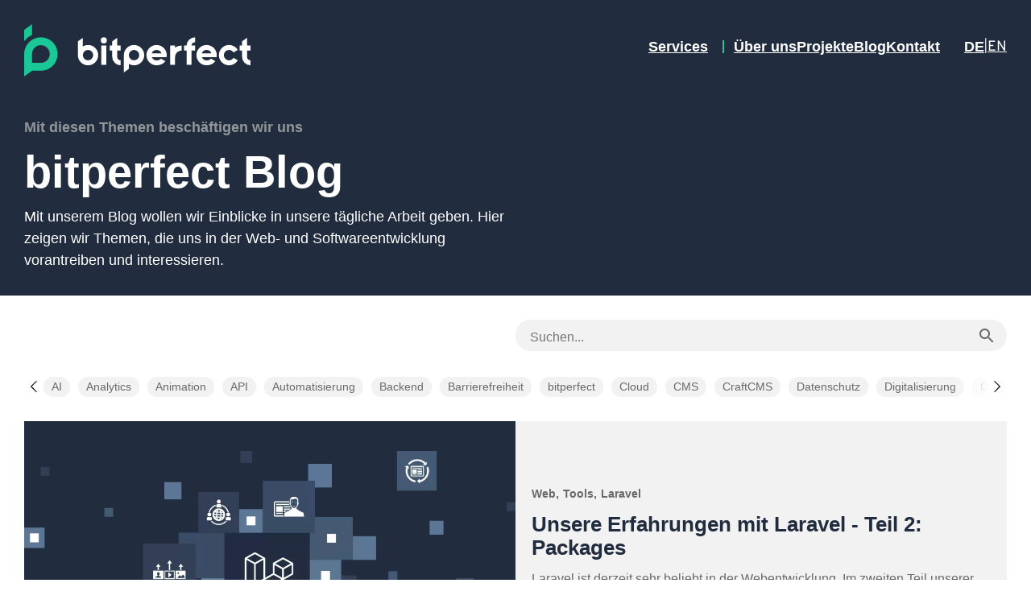

--- FILE ---
content_type: text/html; charset=UTF-8
request_url: https://bitperfect.at/blog/p2
body_size: 6588
content:
<!DOCTYPE html>
<html lang="de-AT">
    <head>
        <meta charset="utf-8" />
        <meta name="viewport" content="width=device-width, initial-scale=1" />

        


<title>
    Blog zu Web und Software Development | bitperfect.at
</title>
<meta name="referrer" content="origin-when-cross-origin" />
<meta name="description" content="Wir geben Einblicke in die Welt der Web- und Softwareentwicklung, mit Themen, die uns in unserer täglichen Arbeit beschäftigen und interessieren." />

<meta property="fb:app_id" content="" />
<meta property="og:url" content="https://bitperfect.at/blog/p2" />
<meta property="og:type" content="website" />
<meta property="og:title" content="Blog zu Web und Software Development | bitperfect.at" />
<meta property="og:image" content="https://bitperfect.at/assets/og-images/_1200x630_crop_center-center_none/dark_and_light.png" />
<meta property="og:image:width" content="1200" />
<meta property="og:image:height" content="630" />
<meta property="og:description" content="Wir geben Einblicke in die Welt der Web- und Softwareentwicklung, mit Themen, die uns in unserer täglichen Arbeit beschäftigen und interessieren." />
<meta property="og:site_name" content="bitperfect" />
<meta property="og:locale" content="de_AT" />
<meta property="og:locale:alternate"
        content="de_AT" />
<meta property="og:locale:alternate"
        content="en_AT" />

<meta name="twitter:card"
    content="summary_large_image" />
<meta name="twitter:site" content="" />
<meta name="twitter:url" content="https://bitperfect.at/blog/p2" />
<meta name="twitter:title" content="Blog zu Web und Software Development | bitperfect.at" />
<meta name="twitter:description" content="Wir geben Einblicke in die Welt der Web- und Softwareentwicklung, mit Themen, die uns in unserer täglichen Arbeit beschäftigen und interessieren." />
<meta name="twitter:image" content="https://bitperfect.at/assets/og-images/_1200x600_crop_center-center_none/dark_and_light.png" />


<link rel="home" href="https://bitperfect.at/" />
<link rel="canonical" href="https://bitperfect.at/blog/p2" />

                                                                                    <link rel="alternate"
                    href="https://bitperfect.at/en/blog"
                    hreflang="en-AT"
                    type="text/html" />
                        
        <link rel="shortcut icon" type="image/x-icon" href="/favicon.ico" />
        <link rel="stylesheet"
            href="https://bitperfect.at/dist/assets/css-Dnmqo6Cy.css" />
        
        
        
                    <script defer
                data-domain="bitperfect.at"
                src="https://plausible.io/js/plausible.js"></script>
            </head>
    <body >
        <header id="Header">
            <div class="container">
                <a href="#Main" class="skip-to-main">Zum Inhalt springen</a>

                <a href="https://bitperfect.at/"
                    class="logo-link"
                    title="bitperfect">
                    <img src="https://bitperfect.at/dist/resources/images/bitperfect.svg"
                        class="logo"
                        alt="bitperfect-logo"
                        width="300"
                        height="69" />
                </a>

                <button type="button" class="nav-open">
                    Navigation öffnen
                </button>

                <nav class="nav">
                    <div class="nav-header">
                        <a href="/" title="bitperfect" class="logo-link">
                            <img src="https://bitperfect.at/dist/resources/images/bitperfect-white.svg"
                                class="logo"
                                width="300"
                                height="69"
                                alt="bitperfect-logo" />
                        </a>

                        <button type="button" class="nav-close">
                            Navigation schließen
                        </button>
                    </div>

                    <ul class="nav-list">
                        <li class="nav-item subnav">
                            <div class="service-link">
                                <a href="https://bitperfect.at/#Services"
                                    class="nav-link">
                                    Services
                                </a>
                                <div class="expand"></div>
                            </div>
                            <div class="subnav-content">
                                                                                                    <a href="https://bitperfect.at/services/web-development"
                                        class="nav-link subnav-link">
                                        Webentwicklung &amp; Webdesign
                                    </a>
                                                                    <a href="https://bitperfect.at/services/software-development"
                                        class="nav-link subnav-link">
                                        Individualsoftware
                                    </a>
                                                            </div>
                        </li>
                                                <li class="nav-item">
                            <a href="https://bitperfect.at/ueber-uns" class="nav-link">
                                Über uns
                            </a>
                        </li>
                                                    <li class="nav-item">
                                <a href="https://bitperfect.at/portfolio"
                                    class="nav-link">
                                    Projekte
                                </a>
                            </li>
                                                <li class="nav-item">
                            <a href="https://bitperfect.at/blog" class="nav-link">
                                Blog
                            </a>
                        </li>
                        <li class="nav-item">
                                                        <a href="https://bitperfect.at/kontakt" class="nav-link">
                                Kontakt
                            </a>
                        </li>
                        <li class="nav-item">
                            <div class="language-switcher">
                                                                                                                                    <a href="https://bitperfect.at/blog" class="nav-link language active">de</a>
                                                                                                                                                                        <a href="https://bitperfect.at/en/blog" class="nav-link language ">en</a>
            </div>                        </li>
                    </ul>

                    <div class="nav-footer">
                        <div class="nav-footer-contact-wrapper">
                            <a href="mailto:hello@bitperfect.at"
                                title="Schreiben Sie uns eine E-Mail">
                                hello@bitperfect.at
                            </a><br />
                            <a href="tel:+4319346338"
                                title="Rufen Sie uns an">
                                +43 19346338
                            </a>
                        </div>
                        <div class="language-switcher">
                                                                                                                                    <a href="https://bitperfect.at/blog" class="nav-link language active">de</a>
                                                                                                                                                                        <a href="https://bitperfect.at/en/blog" class="nav-link language ">en</a>
            </div>                    </div>
                </nav>
            </div>
        </header>

        <main id="Main">
            
            
    
                
    
    <header class="header-section">
    <div class="container">
                    <strong class="pre-title">
                Mit diesen Themen beschäftigen wir uns
            </strong>
                <h1 class="title">
            bitperfect Blog
        </h1>
                    <p class="intro">
                Mit unserem Blog wollen wir Einblicke in unsere tägliche Arbeit geben. Hier zeigen wir Themen, die uns in der Web- und Softwareentwicklung vorantreiben und interessieren.
            </p>
            </div>
</header>

    <section class="blog-archive-section">
        <div class="container">
            <div class="search-container">
                <form class="search-form" action="https://bitperfect.at/blog">
                    <input type="search" class="search-bar" name="search" value=""
                            placeholder=Suchen...>
                    <input type="hidden" name="filter" value="">
                    <input class="search-button" type="submit" value="">
                </form>
                            </div>
                            <div class="filter">
                    <button class="scroll-button button left" aria-label="back">Zurück</button>
                    <ul class="tag-list">
                                                                                                                                                            <li>
                                                                        <a class="tag" draggable="false" rel="nofollow"
                                            href=https://bitperfect.at/blog?filter=AI&amp;search=>AI</a>
                                </li>
                                                                                                                <li>
                                                                        <a class="tag" draggable="false" rel="nofollow"
                                            href=https://bitperfect.at/blog?filter=Analytics&amp;search=>Analytics</a>
                                </li>
                                                                                                                <li>
                                                                        <a class="tag" draggable="false" rel="nofollow"
                                            href=https://bitperfect.at/blog?filter=Animation&amp;search=>Animation</a>
                                </li>
                                                                                                                <li>
                                                                        <a class="tag" draggable="false" rel="nofollow"
                                            href=https://bitperfect.at/blog?filter=API&amp;search=>API</a>
                                </li>
                                                                                                                <li>
                                                                        <a class="tag" draggable="false" rel="nofollow"
                                            href=https://bitperfect.at/blog?filter=Automatisierung&amp;search=>Automatisierung</a>
                                </li>
                                                                                                                <li>
                                                                        <a class="tag" draggable="false" rel="nofollow"
                                            href=https://bitperfect.at/blog?filter=Backend&amp;search=>Backend</a>
                                </li>
                                                                                                                <li>
                                                                        <a class="tag" draggable="false" rel="nofollow"
                                            href=https://bitperfect.at/blog?filter=Barrierefreiheit&amp;search=>Barrierefreiheit</a>
                                </li>
                                                                                                                <li>
                                                                        <a class="tag" draggable="false" rel="nofollow"
                                            href=https://bitperfect.at/blog?filter=bitperfect&amp;search=>bitperfect</a>
                                </li>
                                                                                                                <li>
                                                                        <a class="tag" draggable="false" rel="nofollow"
                                            href=https://bitperfect.at/blog?filter=Cloud&amp;search=>Cloud</a>
                                </li>
                                                                                                                <li>
                                                                        <a class="tag" draggable="false" rel="nofollow"
                                            href=https://bitperfect.at/blog?filter=CMS&amp;search=>CMS</a>
                                </li>
                                                                                                                <li>
                                                                        <a class="tag" draggable="false" rel="nofollow"
                                            href=https://bitperfect.at/blog?filter=CraftCMS&amp;search=>CraftCMS</a>
                                </li>
                                                                                                                <li>
                                                                        <a class="tag" draggable="false" rel="nofollow"
                                            href=https://bitperfect.at/blog?filter=Datenschutz&amp;search=>Datenschutz</a>
                                </li>
                                                                                                                <li>
                                                                        <a class="tag" draggable="false" rel="nofollow"
                                            href=https://bitperfect.at/blog?filter=Digitalisierung&amp;search=>Digitalisierung</a>
                                </li>
                                                                                                                <li>
                                                                        <a class="tag" draggable="false" rel="nofollow"
                                            href=https://bitperfect.at/blog?filter=Domain&amp;search=>Domain</a>
                                </li>
                                                                                                                <li>
                                                                        <a class="tag" draggable="false" rel="nofollow"
                                            href=https://bitperfect.at/blog?filter=DSGVO&amp;search=>DSGVO</a>
                                </li>
                                                                                                                <li>
                                                                        <a class="tag" draggable="false" rel="nofollow"
                                            href=https://bitperfect.at/blog?filter=eCommerce&amp;search=>eCommerce</a>
                                </li>
                                                                                                                <li>
                                                                        <a class="tag" draggable="false" rel="nofollow"
                                            href=https://bitperfect.at/blog?filter=FastAPI&amp;search=>FastAPI</a>
                                </li>
                                                                                                                <li>
                                                                        <a class="tag" draggable="false" rel="nofollow"
                                            href=https://bitperfect.at/blog?filter=Frontend&amp;search=>Frontend</a>
                                </li>
                                                                                                                <li>
                                                                        <a class="tag" draggable="false" rel="nofollow"
                                            href=https://bitperfect.at/blog?filter=GraphQL&amp;search=>GraphQL</a>
                                </li>
                                                                                                                <li>
                                                                        <a class="tag" draggable="false" rel="nofollow"
                                            href=https://bitperfect.at/blog?filter=Hackathon&amp;search=>Hackathon</a>
                                </li>
                                                                                                                <li>
                                                                        <a class="tag" draggable="false" rel="nofollow"
                                            href=https://bitperfect.at/blog?filter=Hosting&amp;search=>Hosting</a>
                                </li>
                                                                                                                <li>
                                                                        <a class="tag" draggable="false" rel="nofollow"
                                            href=https://bitperfect.at/blog?filter=HTML&amp;search=>HTML</a>
                                </li>
                                                                                                                <li>
                                                                        <a class="tag" draggable="false" rel="nofollow"
                                            href=https://bitperfect.at/blog?filter=HTMX&amp;search=>HTMX</a>
                                </li>
                                                                                                                <li>
                                                                        <a class="tag" draggable="false" rel="nofollow"
                                            href=https://bitperfect.at/blog?filter=Industrie%204.0&amp;search=>Industrie 4.0</a>
                                </li>
                                                                                                                <li>
                                                                        <a class="tag" draggable="false" rel="nofollow"
                                            href=https://bitperfect.at/blog?filter=IoT&amp;search=>IoT</a>
                                </li>
                                                                                                                <li>
                                                                        <a class="tag" draggable="false" rel="nofollow"
                                            href=https://bitperfect.at/blog?filter=IT-Security&amp;search=>IT-Security</a>
                                </li>
                                                                                                                <li>
                                                                        <a class="tag" draggable="false" rel="nofollow"
                                            href=https://bitperfect.at/blog?filter=JSON&amp;search=>JSON</a>
                                </li>
                                                                                                                <li>
                                                                        <a class="tag" draggable="false" rel="nofollow"
                                            href=https://bitperfect.at/blog?filter=Laravel&amp;search=>Laravel</a>
                                </li>
                                                                                                                <li>
                                                                        <a class="tag" draggable="false" rel="nofollow"
                                            href=https://bitperfect.at/blog?filter=Nachhaltigkeit&amp;search=>Nachhaltigkeit</a>
                                </li>
                                                                                                                <li>
                                                                        <a class="tag" draggable="false" rel="nofollow"
                                            href=https://bitperfect.at/blog?filter=New%20Work&amp;search=>New Work</a>
                                </li>
                                                                                                                <li>
                                                                        <a class="tag" draggable="false" rel="nofollow"
                                            href=https://bitperfect.at/blog?filter=Optimierung&amp;search=>Optimierung</a>
                                </li>
                                                                                                                <li>
                                                                        <a class="tag" draggable="false" rel="nofollow"
                                            href=https://bitperfect.at/blog?filter=PHP&amp;search=>PHP</a>
                                </li>
                                                                                                                <li>
                                                                        <a class="tag" draggable="false" rel="nofollow"
                                            href=https://bitperfect.at/blog?filter=Produktdesign&amp;search=>Produktdesign</a>
                                </li>
                                                                                                                <li>
                                                                        <a class="tag" draggable="false" rel="nofollow"
                                            href=https://bitperfect.at/blog?filter=Projektmanagement&amp;search=>Projektmanagement</a>
                                </li>
                                                                                                                <li>
                                                                        <a class="tag" draggable="false" rel="nofollow"
                                            href=https://bitperfect.at/blog?filter=ReactJS&amp;search=>ReactJS</a>
                                </li>
                                                                                                                <li>
                                                                        <a class="tag" draggable="false" rel="nofollow"
                                            href=https://bitperfect.at/blog?filter=SEO&amp;search=>SEO</a>
                                </li>
                                                                                                                <li>
                                                                        <a class="tag" draggable="false" rel="nofollow"
                                            href=https://bitperfect.at/blog?filter=Software&amp;search=>Software</a>
                                </li>
                                                                                                                <li>
                                                                        <a class="tag" draggable="false" rel="nofollow"
                                            href=https://bitperfect.at/blog?filter=SSL-Zertifikat&amp;search=>SSL-Zertifikat</a>
                                </li>
                                                                                                                <li>
                                                                        <a class="tag" draggable="false" rel="nofollow"
                                            href=https://bitperfect.at/blog?filter=SSR&amp;search=>SSR</a>
                                </li>
                                                                                                                <li>
                                                                        <a class="tag" draggable="false" rel="nofollow"
                                            href=https://bitperfect.at/blog?filter=Story&amp;search=>Story</a>
                                </li>
                                                                                                                <li>
                                                                        <a class="tag" draggable="false" rel="nofollow"
                                            href=https://bitperfect.at/blog?filter=Team&amp;search=>Team</a>
                                </li>
                                                                                                                <li>
                                                                        <a class="tag" draggable="false" rel="nofollow"
                                            href=https://bitperfect.at/blog?filter=Tools&amp;search=>Tools</a>
                                </li>
                                                                                                                <li>
                                                                        <a class="tag" draggable="false" rel="nofollow"
                                            href=https://bitperfect.at/blog?filter=Tracking&amp;search=>Tracking</a>
                                </li>
                                                                                                                <li>
                                                                        <a class="tag" draggable="false" rel="nofollow"
                                            href=https://bitperfect.at/blog?filter=Trends&amp;search=>Trends</a>
                                </li>
                                                                                                                <li>
                                                                        <a class="tag" draggable="false" rel="nofollow"
                                            href=https://bitperfect.at/blog?filter=Typografie&amp;search=>Typografie</a>
                                </li>
                                                                                                                <li>
                                                                        <a class="tag" draggable="false" rel="nofollow"
                                            href=https://bitperfect.at/blog?filter=User%20Experience&amp;search=>User Experience</a>
                                </li>
                                                                                                                <li>
                                                                        <a class="tag" draggable="false" rel="nofollow"
                                            href=https://bitperfect.at/blog?filter=Web&amp;search=>Web</a>
                                </li>
                                                                                                                <li>
                                                                        <a class="tag" draggable="false" rel="nofollow"
                                            href=https://bitperfect.at/blog?filter=Webdesign&amp;search=>Webdesign</a>
                                </li>
                                                                        </ul>
                    <button class="scroll-button button right" aria-label="next">Weiter</button>
                </div>
            
                            <ul class="blog-list">
                                            <li class="blog-post featured">
    <a class="blog-link-wrapper" href="https://bitperfect.at/blog/laravel-packages">
        <header class="blog-meta">
            <img src="https://bitperfect.at/assets/people/_blogPortrait/68/juergen-fitzinger-portrait-small.webp"
                class="author-image"
                width="200"
                height="200"
                alt="Foto von Jürgen" />
            <strong class="author-name">
                Jürgen Fitzinger
            </strong>
            <time class="publish-date">01 Juni, 2024</time>
        </header>
        <img src="https://bitperfect.at/assets/blog-images/_blogPostPreviewImage/Vorschaubild-packages-v1.webp"
            class="blog-image"
            alt="Vorschaubild packages v1" />
        <div class="blog-content">
                                        <ul class="tags-list">
                                            <li class="tag">Web</li>
                                            <li class="tag">Tools</li>
                                            <li class="tag">Laravel</li>
                                    </ul>
                        <div class="title h3">
                Unsere Erfahrungen mit Laravel - Teil 2: Packages
            </div>
            <p class="teaser">
                Laravel ist derzeit sehr beliebt in der Webentwicklung. Im zweiten Teil unserer Laravel-Serie zeigen wir einige Packages, mit denen wir häufig arbeiten und gute Erfahrungen gemacht haben.
            </p>
            <span class="more-link button-link arrow-right">
                Mehr lesen
            </span>
        </div>
    </a>
</li>
                                            <li class="blog-post ">
    <a class="blog-link-wrapper" href="https://bitperfect.at/blog/laravel-setup">
        <header class="blog-meta">
            <img src="https://bitperfect.at/assets/people/_blogPortrait/68/juergen-fitzinger-portrait-small.webp"
                class="author-image"
                width="200"
                height="200"
                alt="Foto von Jürgen" />
            <strong class="author-name">
                Jürgen Fitzinger
            </strong>
            <time class="publish-date">03 Mai, 2024</time>
        </header>
        <img src="https://bitperfect.at/assets/blog-images/_blogPostPreviewImage/Laravel-Setup-Vorschaubild-v2.webp"
            class="blog-image"
            alt="Laravel Setup Vorschaubild v2" />
        <div class="blog-content">
                                        <ul class="tags-list">
                                            <li class="tag">Web</li>
                                            <li class="tag">Laravel</li>
                                            <li class="tag">Tools</li>
                                            <li class="tag">Software</li>
                                    </ul>
                        <div class="title h3">
                Unsere Erfahrungen mit Laravel - Teil 1: Setup
            </div>
            <p class="teaser">
                Laravel bietet als Open-Source-Framework eine solide Grundlage für alle Arten von Webanwendungen. Im ersten Teil unserer Laravel-Artikelserie zeigen wir, wie wir unsere Projekte einrichten.
            </p>
            <span class="more-link button-link arrow-right">
                Mehr lesen
            </span>
        </div>
    </a>
</li>
                                            <li class="blog-post ">
    <a class="blog-link-wrapper" href="https://bitperfect.at/blog/analysetools-zur-messung-von-sichtbarkeit-im-internet">
        <header class="blog-meta">
            <img src="https://bitperfect.at/assets/people/_blogPortrait/andreas-amon-portrait-small.webp"
                class="author-image"
                width=""
                height=""
                alt="Foto von Andreas" />
            <strong class="author-name">
                Andreas Amon
            </strong>
            <time class="publish-date">08 Apr., 2024</time>
        </header>
        <img src="https://bitperfect.at/assets/blog-images/_blogPostPreviewImage/Vorschaubild-Sichtbarkeit-im-Internet-v1_Zeichenfläche-1.webp"
            class="blog-image"
            alt="Vorschaubild Sichtbarkeit im Internet v1 Zeichenfläche 1" />
        <div class="blog-content">
                                        <ul class="tags-list">
                                            <li class="tag">Web</li>
                                            <li class="tag">Tools</li>
                                            <li class="tag">Analytics</li>
                                    </ul>
                        <div class="title h3">
                Analysetools zur Messung von Sichtbarkeit im Internet
            </div>
            <p class="teaser">
                Sichtbarkeit ist einer der wichtigsten Faktoren, um seine Zielgruppe zu erreichen. Wir zeigen, mit welchen Tools Online-Sichtbarkeit analysiert werden kann.
            </p>
            <span class="more-link button-link arrow-right">
                Mehr lesen
            </span>
        </div>
    </a>
</li>
                                            <li class="blog-post ">
    <a class="blog-link-wrapper" href="https://bitperfect.at/blog/htmx-trend-in-webentwicklung">
        <header class="blog-meta">
            <img src="https://bitperfect.at/assets/people/_blogPortrait/72/martin-steinberger-portrait-small.webp"
                class="author-image"
                width="200"
                height="200"
                alt="Foto von Martin" />
            <strong class="author-name">
                Martin Steinberger
            </strong>
            <time class="publish-date">19 März, 2024</time>
        </header>
        <img src="https://bitperfect.at/assets/blog-images/_blogPostPreviewImage/HTMX-Vorschaubild.webp"
            class="blog-image"
            alt="HTMX Vorschaubild" />
        <div class="blog-content">
                                        <ul class="tags-list">
                                            <li class="tag">HTMX</li>
                                            <li class="tag">Backend</li>
                                            <li class="tag">SSR</li>
                                            <li class="tag">JSON</li>
                                            <li class="tag">HTML</li>
                                            <li class="tag">Web</li>
                                    </ul>
                        <div class="title h3">
                HTMX: Der neueste Trend in der Webentwicklung
            </div>
            <p class="teaser">
                HTMX ist eine Bibliothek, die es ermöglicht, sehr einfach dynamische Inhalte auf Webseiten zu aktualisieren. Wir zeigen in diesem Artikel, wie es funktioniert und wofür HTMX besonders geeignet ist.
            </p>
            <span class="more-link button-link arrow-right">
                Mehr lesen
            </span>
        </div>
    </a>
</li>
                                            <li class="blog-post ">
    <a class="blog-link-wrapper" href="https://bitperfect.at/blog/website-webseite-homepage">
        <header class="blog-meta">
            <img src="https://bitperfect.at/assets/people/_blogPortrait/68/juergen-fitzinger-portrait-small.webp"
                class="author-image"
                width="200"
                height="200"
                alt="Foto von Jürgen" />
            <strong class="author-name">
                Jürgen Fitzinger
            </strong>
            <time class="publish-date">23 Feb., 2024</time>
        </header>
        <img src="https://bitperfect.at/assets/blog-images/_blogPostPreviewImage/36213/Website-Webseite-Homepage-Vorschaubild-v1.webp"
            class="blog-image"
            alt="Website Webseite Homepage Vorschaubild v1" />
        <div class="blog-content">
                                        <ul class="tags-list">
                                            <li class="tag">Web</li>
                                    </ul>
                        <div class="title h3">
                Website, Webseite &amp; Homepage: Die feinen Unterschiede
            </div>
            <p class="teaser">
                Begriffe wie Website, Webseite und Homepage werden im alltäglichen Gebrauch oft synonym verwendet. Wir erklären mit einfachen Beispielen, wie sich die Begriffe unterscheiden und wie sie korrekt verwendet werden.
            </p>
            <span class="more-link button-link arrow-right">
                Mehr lesen
            </span>
        </div>
    </a>
</li>
                                            <li class="blog-post ">
    <a class="blog-link-wrapper" href="https://bitperfect.at/blog/seo-texte-anleitung-fuer-suchmaschinenoptimiertes-schreiben">
        <header class="blog-meta">
            <img src="https://bitperfect.at/assets/people/_blogPortrait/andreas-amon-portrait-small.webp"
                class="author-image"
                width=""
                height=""
                alt="Foto von Andreas" />
            <strong class="author-name">
                Andreas Amon
            </strong>
            <time class="publish-date">22 Jän., 2024</time>
        </header>
        <img src="https://bitperfect.at/assets/blog-images/_blogPostPreviewImage/SEO-Texte-Vorschaubild-v1.webp"
            class="blog-image"
            alt="SEO Texte Anleitung" />
        <div class="blog-content">
                                        <ul class="tags-list">
                                            <li class="tag">SEO</li>
                                            <li class="tag">Optimierung</li>
                                            <li class="tag">Web</li>
                                            <li class="tag">Tools</li>
                                    </ul>
                        <div class="title h3">
                SEO-Texte schreiben: Leitfaden zur Optimierung von Inhalten
            </div>
            <p class="teaser">
                Hochwertige Inhalte sind ein wichtiges Werkzeug im Bereich der Suchmaschinenoptimierung. Wie man sogenannte SEO-Texte schreibt, die ein gutes Ranking in Google erreichen, zeigen wir in diesem Artikel.
            </p>
            <span class="more-link button-link arrow-right">
                Mehr lesen
            </span>
        </div>
    </a>
</li>
                                            <li class="blog-post ">
    <a class="blog-link-wrapper" href="https://bitperfect.at/blog/no-code-animationen-im-web">
        <header class="blog-meta">
            <img src="https://bitperfect.at/assets/people/_blogPortrait/11930/Michaela-Mathis-gray-background-v2.webp"
                class="author-image"
                width="200"
                height="200"
                alt="Foto von Michaela" />
            <strong class="author-name">
                Michaela Mathis
            </strong>
            <time class="publish-date">06 Dez., 2023</time>
        </header>
        <img src="https://bitperfect.at/assets/blog-images/_blogPostPreviewImage/Vorschaubild-no-code-animationen-v1_Zeichenfläche-1.webp"
            class="blog-image"
            alt="No-Code-Animation Symbolbild" />
        <div class="blog-content">
                                        <ul class="tags-list">
                                            <li class="tag">Web</li>
                                            <li class="tag">User Experience</li>
                                    </ul>
                        <div class="title h3">
                No-Code-Animationen im Web
            </div>
            <p class="teaser">
                Animationen schaffen die Möglichkeit, das visuelle Erlebnis von Websites zu verbessern und sie dynamischer zu gestalten. In diesem Artikel zeigen wir, was  unter No-Code-Animationen verstanden wird und welche Möglichkeiten es gibt, diese Form der Animation im Web einzubinden.
            </p>
            <span class="more-link button-link arrow-right">
                Mehr lesen
            </span>
        </div>
    </a>
</li>
                                            <li class="blog-post ">
    <a class="blog-link-wrapper" href="https://bitperfect.at/blog/7-tipps-fuer-die-perfekte-website">
        <header class="blog-meta">
            <img src="https://bitperfect.at/assets/people/_blogPortrait/andreas-amon-portrait-small.webp"
                class="author-image"
                width=""
                height=""
                alt="Foto von Andreas" />
            <strong class="author-name">
                Andreas Amon
            </strong>
            <time class="publish-date">11 Nov., 2023</time>
        </header>
        <img src="https://bitperfect.at/assets/blog-images/_blogPostPreviewImage/Vorschaubild-perfekte-Website-v1_Zeichenfläche-1.webp"
            class="blog-image"
            alt="Tipps für die perfekte Website Symbolbild" />
        <div class="blog-content">
                                        <ul class="tags-list">
                                            <li class="tag">Web</li>
                                            <li class="tag">Optimierung</li>
                                            <li class="tag">SEO</li>
                                            <li class="tag">CMS</li>
                                    </ul>
                        <div class="title h3">
                7 Tipps für die perfekte Website
            </div>
            <p class="teaser">
                Wenn wir uns die Unternehmenskommunikation nach außen in westlichen Industrieländern ansehen, zeigt sich eines ganz klar: Auch wenn Social Media die letzten zwei Jahrzehnte zu einem zentralen Instrument geworden ist, hat die Website eines Unternehmens nach wie vor einen sehr hohen Stellenwert. Wir zeigen deshalb in diesem Artikel, worauf man achten sollte, damit der Onlineauftritt glänzt.
            </p>
            <span class="more-link button-link arrow-right">
                Mehr lesen
            </span>
        </div>
    </a>
</li>
                                            <li class="blog-post ">
    <a class="blog-link-wrapper" href="https://bitperfect.at/blog/wie-wir-die-graphql-schnittstelle-von-craft-cms-erweitern">
        <header class="blog-meta">
            <img src="https://bitperfect.at/assets/people/_blogPortrait/76/joshua-hercher-portrait-small.webp"
                class="author-image"
                width="200"
                height="200"
                alt="Foto von Joshua" />
            <strong class="author-name">
                Joshua Hercher
            </strong>
            <time class="publish-date">02 Okt., 2023</time>
        </header>
        <img src="https://bitperfect.at/assets/blog-images/_blogPostPreviewImage/Vorschaubild-Erweiterung-GraphQL-Schnittstelle-CraftCMS.webp"
            class="blog-image"
            alt="Erweiterung Graph QL Schnittstelle Craft CMS Symbolbild" />
        <div class="blog-content">
                                        <ul class="tags-list">
                                            <li class="tag">GraphQL</li>
                                            <li class="tag">CraftCMS</li>
                                            <li class="tag">Software</li>
                                            <li class="tag">CMS</li>
                                            <li class="tag">Web</li>
                                            <li class="tag">ReactJS</li>
                                    </ul>
                        <div class="title h3">
                Wie wir die GraphQL-Schnittstelle von Craft CMS erweitern
            </div>
            <p class="teaser">
                In diesem Artikel zeigen wir, wie wir die GraphQL Schnittstelle von Craft CMS erweitern, um verpflichtende Filter setzen zu können. Damit kann die Schnittstelle an individuelle Anforderungen angepasst werden.
            </p>
            <span class="more-link button-link arrow-right">
                Mehr lesen
            </span>
        </div>
    </a>
</li>
                                            <li class="blog-post ">
    <a class="blog-link-wrapper" href="https://bitperfect.at/blog/datenschutz-und-falschinformationen-bei-ki-tools">
        <header class="blog-meta">
            <img src="https://bitperfect.at/assets/people/_blogPortrait/marcell-lanczos-portrait-small.webp"
                class="author-image"
                width=""
                height=""
                alt="Foto von Marcell" />
            <strong class="author-name">
                Marcell Lanczos
            </strong>
            <time class="publish-date">19 Sep., 2023</time>
        </header>
        <img src="https://bitperfect.at/assets/blog-images/_blogPostPreviewImage/Vorschaubild_AI_Datenschutz_Falschinformationen.webp"
            class="blog-image"
            alt="AI wie Falschinformationen entstehen Symbolbild" />
        <div class="blog-content">
                                        <ul class="tags-list">
                                            <li class="tag">AI</li>
                                            <li class="tag">Datenschutz</li>
                                            <li class="tag">Trends</li>
                                            <li class="tag">Tools</li>
                                            <li class="tag">Optimierung</li>
                                    </ul>
                        <div class="title h3">
                KI-Tools: Datenschutz und Falschinformationen
            </div>
            <p class="teaser">
                Der Gebrauch von KI-Anwendungen im Arbeitsalltag kann viele Prozesse optimieren und bietet hohes Potenzial, vor allem in der Softwareentwicklung. Doch diese neue Technologie sollte nicht ohne Bedacht verwendet werden. Im folgenden Artikel möchten wir über Falschinformationen und Datenschutz bei KI aufklären.
            </p>
            <span class="more-link button-link arrow-right">
                Mehr lesen
            </span>
        </div>
    </a>
</li>
                                    </ul>
            
            <nav class="pagination">
                <ul class="pagination-list">
                                            <li class="pagination-item">
                            <a href="https://bitperfect.at/blog"
                                    class="">1</a>
                        </li>
                                            <li class="pagination-item">
                            <a href="https://bitperfect.at/blog/p2"
                                    class="active">2</a>
                        </li>
                                            <li class="pagination-item">
                            <a href="https://bitperfect.at/blog/p3"
                                    class="">3</a>
                        </li>
                                            <li class="pagination-item">
                            <a href="https://bitperfect.at/blog/p4"
                                    class="">4</a>
                        </li>
                                            <li class="pagination-item">
                            <a href="https://bitperfect.at/blog/p5"
                                    class="">5</a>
                        </li>
                                            <li class="pagination-item">
                            <a href="https://bitperfect.at/blog/p6"
                                    class="">6</a>
                        </li>
                                    </ul>
            </nav>
        </div>
    </section>
        </main>

        <button type="button" id="BackToTop">Zurück nach oben</button>

        <footer id="Footer">
                            <div class="contact-container" id="Kontakt">
                    <div class="contact">
                        <div class="intro">
                            <strong class="title">
                                Schreiben Sie uns
                            </strong>
                            <p>
                                Lassen Sie uns unverbindlich darüber sprechen, wie bitperfect Sie bei Ihrem nächsten Projekt unterstützen kann!
                            </p>
                        </div>
                        <a class="contact-item email"
                            href="mailto:hello@bitperfect.at"
                            title="Schreiben Sie uns eine E-Mail"
                            data-plausible-event="click:footer_email_clicked">
                            <i class="icon email2"></i>
                            hello@bitperfect.at
                        </a>
                        <a class="contact-item phone"
                            href="tel:+4319346338"
                            title="Rufen Sie uns an"
                            data-plausible-event="click:footer_phone_clicked">
                            <i class="icon phone"></i>
                            +43 19346338
                        </a>
                    </div>
                </div>
            
            <div class="footer">
                <div class="logo-and-social">
                    <a href="/" class="logo-link" title="bitperfect">
                        <img src="https://bitperfect.at/dist/resources/images/bitperfect.svg"
                            class="logo"
                            alt=""
                            width="300"
                            height="69" />
                    </a>
                    <ul class="social-list">
                        <li class="social-item">
                            <a href="https://www.linkedin.com/company/bitperfect-software"
                                class="icon linkedin-filled">
                                bitperfect auf LinkedIn
                            </a>
                        </li>
                        <li class="social-item">
                            <a href="https://www.facebook.com/bitperfect.at"
                                class="icon facebook">
                                bitperfect auf Facebook
                            </a>
                        </li>
                    </ul>
                </div>

                <nav class="nav">
                    <ul class="nav-list">
                        <li class="nav-item">
                            <a href="https://bitperfect.at/#Services"
                                class="nav-link">
                                Services
                            </a>
                        </li>
                        <li class="nav-item">
                            <a href="https://bitperfect.at/ueber-uns" class="nav-link">
                                Über uns
                            </a>
                        </li>
                                                    <li class="nav-item">
                                <a href="https://bitperfect.at/portfolio"
                                    class="nav-link">
                                    Projekte
                                </a>
                            </li>
                                                <li class="nav-item">
                            <a href="https://bitperfect.at/blog" class="nav-link">
                                Blog
                            </a>
                        </li>
                                                                            <li class="nav-item">
                                <a href="https://bitperfect.at/glossar" class="nav-link">
                                    Glossar
                                </a>
                            </li>
                                            </ul>
                </nav>

                <nav class="legal-nav">
                    <div class="copyright">
                        Copyright © 2025 bitperfect. Alle Rechte vorbehalten.
                    </div>
                    <ul class="nav-list">
                                                    <li class="nav-item">
                                <a href="https://bitperfect.at/impressum" class="nav-link">
                                    Impressum
                                </a>
                            </li>
                                                    <li class="nav-item">
                                <a href="https://bitperfect.at/datenschutzerklaerung" class="nav-link">
                                    Datenschutzerkärung
                                </a>
                            </li>
                                                    <li class="nav-item">
                                <a href="https://bitperfect.at/agb" class="nav-link">
                                    AGB
                                </a>
                            </li>
                                            </ul>
                </nav>
            </div>
        </footer>

        <script type="module">!function(){const e=document.createElement("link").relList;if(!(e&&e.supports&&e.supports("modulepreload"))){for(const e of document.querySelectorAll('link[rel="modulepreload"]'))r(e);new MutationObserver((e=>{for(const o of e)if("childList"===o.type)for(const e of o.addedNodes)if("LINK"===e.tagName&&"modulepreload"===e.rel)r(e);else if(e.querySelectorAll)for(const o of e.querySelectorAll("link[rel=modulepreload]"))r(o)})).observe(document,{childList:!0,subtree:!0})}function r(e){if(e.ep)return;e.ep=!0;const r=function(e){const r={};return e.integrity&&(r.integrity=e.integrity),e.referrerpolicy&&(r.referrerPolicy=e.referrerpolicy),"use-credentials"===e.crossorigin?r.credentials="include":"anonymous"===e.crossorigin?r.credentials="omit":r.credentials="same-origin",r}(e);fetch(e.href,r)}}();</script>
<script type="module" src="https://bitperfect.at/dist/assets/main-D68pjMWp.js" crossorigin onload="e=new CustomEvent(&#039;vite-script-loaded&#039;, {detail:{path: &#039;resources/js/main.ts&#039;}});document.dispatchEvent(e);"></script>
<link href="https://bitperfect.at/dist/assets/main-BYNzjlmH.css" rel="stylesheet">
                
            </body>
</html>


--- FILE ---
content_type: text/css
request_url: https://bitperfect.at/dist/assets/css-Dnmqo6Cy.css
body_size: 25421
content:
@charset "UTF-8";ul[class],ol[class],button{padding:0}body,h1,h2,h3,h4,h5,h6,p,ul[class],ol[class],li,figure,figcaption,blockquote,dl,dd,button{margin:0}cite{font-style:normal}button{border:none}a,button{-webkit-tap-highlight-color:transparent;outline:none}body{text-rendering:optimizeSpeed;min-width:320px;min-height:100vh;scroll-behavior:smooth;line-height:1.5}ul[class],ol[class]{list-style:none}ul:not([class]),ol:not([class]){margin:0;padding-left:25px}a:not([class]){text-decoration-skip-ink:auto}img{display:block;max-width:100%;height:auto}input,button,textarea,select{font:inherit}@media (prefers-reduced-motion: reduce){*{animation-duration:.01ms!important;animation-iteration-count:1!important;transition-duration:.01ms!important;scroll-behavior:auto!important}}@font-face{font-style:normal;font-weight:100;src:local(""),url(./overpass-v10-latin-100-C1N1a2bn.woff2) format("woff2"),url(./overpass-v10-latin-100-ggOlmM0R.woff) format("woff");font-family:Overpass;font-display:swap}@font-face{font-style:normal;font-weight:200;src:local(""),url(./overpass-v10-latin-200-B-5wjPN7.woff2) format("woff2"),url(./overpass-v10-latin-200-BDgNw1ai.woff) format("woff");font-family:Overpass;font-display:swap}@font-face{font-style:normal;font-weight:300;src:local(""),url(./overpass-v10-latin-300-DbFYkr2z.woff2) format("woff2"),url(./overpass-v10-latin-300-C3bUQ0oy.woff) format("woff");font-family:Overpass;font-display:swap}@font-face{font-style:normal;font-weight:400;src:local(""),url(./overpass-v10-latin-regular-D8x8nhYB.woff2) format("woff2"),url(./overpass-v10-latin-regular-BhKno08r.woff) format("woff");font-family:Overpass;font-display:swap}@font-face{font-style:normal;font-weight:500;src:local(""),url(./overpass-v10-latin-500-7vV46dyZ.woff2) format("woff2"),url(./overpass-v10-latin-500-DmfUAktN.woff) format("woff");font-family:Overpass;font-display:swap}@font-face{font-style:normal;font-weight:600;src:local(""),url(./overpass-v10-latin-600-BqkniZJo.woff2) format("woff2"),url(./overpass-v10-latin-600-DaK1W4-O.woff) format("woff");font-family:Overpass;font-display:swap}@font-face{font-style:normal;font-weight:700;src:local(""),url(./overpass-v10-latin-700-BdySPwsi.woff2) format("woff2"),url(./overpass-v10-latin-700-BUbaCcJh.woff) format("woff");font-family:Overpass;font-display:swap}@font-face{font-style:normal;font-weight:800;src:local(""),url(./overpass-v10-latin-800-KRtAebUC.woff2) format("woff2"),url(./overpass-v10-latin-800-RBgvD-TL.woff) format("woff");font-family:Overpass;font-display:swap}@font-face{font-style:normal;font-weight:900;src:local(""),url(./overpass-v10-latin-900-h6hmnS7f.woff2) format("woff2"),url(./overpass-v10-latin-900-kDobFbyj.woff) format("woff");font-family:Overpass;font-display:swap}@font-face{font-style:italic;font-weight:100;src:local(""),url(./overpass-v10-latin-100italic-BfUljNFS.woff2) format("woff2"),url(./overpass-v10-latin-100italic-CpHoaPF1.woff) format("woff");font-family:Overpass;font-display:swap}@font-face{font-style:italic;font-weight:200;src:local(""),url(./overpass-v10-latin-200italic-Cvtd-dX_.woff2) format("woff2"),url(./overpass-v10-latin-200italic-D_SXF22E.woff) format("woff");font-family:Overpass;font-display:swap}@font-face{font-style:italic;font-weight:300;src:local(""),url(./overpass-v10-latin-300italic-CnwNcSJv.woff2) format("woff2"),url(./overpass-v10-latin-300italic-DwFDCMVS.woff) format("woff");font-family:Overpass;font-display:swap}@font-face{font-style:italic;font-weight:400;src:local(""),url(./overpass-v10-latin-italic-CyJo4Qdi.woff2) format("woff2"),url(./overpass-v10-latin-italic-B8XwcNov.woff) format("woff");font-family:Overpass;font-display:swap}@font-face{font-style:italic;font-weight:500;src:local(""),url(./overpass-v10-latin-500italic-4zMkvkIK.woff2) format("woff2"),url(./overpass-v10-latin-500italic-CD4UgpgJ.woff) format("woff");font-family:Overpass;font-display:swap}@font-face{font-style:italic;font-weight:600;src:local(""),url(./overpass-v10-latin-600italic-DOaT-79i.woff2) format("woff2"),url(./overpass-v10-latin-600italic-CLzIfbmU.woff) format("woff");font-family:Overpass;font-display:swap}@font-face{font-style:italic;font-weight:700;src:local(""),url(./overpass-v10-latin-700italic-DZVIheWw.woff2) format("woff2"),url(./overpass-v10-latin-700italic-CqiYcidl.woff) format("woff");font-family:Overpass;font-display:swap}@font-face{font-style:italic;font-weight:800;src:local(""),url(./overpass-v10-latin-800italic-Blk7Ll_q.woff2) format("woff2"),url(./overpass-v10-latin-800italic-iADtIaF7.woff) format("woff");font-family:Overpass;font-display:swap}@font-face{font-style:italic;font-weight:900;src:local(""),url(./overpass-v10-latin-900italic-CwO7SL6P.woff2) format("woff2"),url(./overpass-v10-latin-900italic-BIGnVc-5.woff) format("woff");font-family:Overpass;font-display:swap}@font-face{font-style:normal;font-weight:300;src:local(""),url(./overpass-mono-v13-latin-300-CmqvELYc.woff2) format("woff2"),url(./overpass-mono-v13-latin-300-BxC7C0n6.woff) format("woff");font-family:Overpass Mono;font-display:swap}@font-face{font-style:normal;font-weight:400;src:local(""),url(./overpass-mono-v13-latin-regular-3mzK8QdS.woff2) format("woff2"),url(./overpass-mono-v13-latin-regular-4Z4B-Ixo.woff) format("woff");font-family:Overpass Mono;font-display:swap}@font-face{font-style:normal;font-weight:600;src:local(""),url(./overpass-mono-v13-latin-600-Bjnz8kGE.woff2) format("woff2"),url(./overpass-mono-v13-latin-600-CMGT46Hl.woff) format("woff");font-family:Overpass Mono;font-display:swap}@font-face{font-style:normal;font-weight:500;src:local(""),url(./overpass-mono-v13-latin-500-Drn0k2PB.woff2) format("woff2"),url(./overpass-mono-v13-latin-500-BVHXk8bd.woff) format("woff");font-family:Overpass Mono;font-display:swap}@font-face{font-style:normal;font-weight:700;src:local(""),url(./overpass-mono-v13-latin-700-DZ10Ttoq.woff2) format("woff2"),url(./overpass-mono-v13-latin-700-DnGfyjrN.woff) format("woff");font-family:Overpass Mono;font-display:swap}blockquote:not([class]){background:#f2f2f2;padding:10px;border-radius:5px;border-left:5px solid #e7e7e7}.button,.button-link{display:inline-block;vertical-align:middle;transition:all .15s;cursor:pointer;box-sizing:border-box;outline:none;border:2px solid transparent;border-radius:4px;background:transparent;padding:12px 15px 8px;font-weight:800;font-size:1rem;line-height:1.55;text-decoration:none}.button:hover,.button:focus,.button-link:hover,.button-link:focus{color:#19c896}.button.primary,.button-link.primary{--color: #19c896;border-color:#19c896;color:#19c896}.button.primary:hover,.button.primary:focus,.button-link.primary:hover,.button-link.primary:focus{--color: #ffffff;border-color:#fff;color:#fff}.button.primary.outline.bright-bg:hover,.button.primary.outline.bright-bg:focus,.button-link.primary.outline.bright-bg:hover,.button-link.primary.outline.bright-bg:focus{border-color:#212c3e;color:#212c3e}.button.primary:not(.outline),.button-link.primary:not(.outline){background:#19c896;color:#fff}.button.primary:not(.outline):hover,.button.primary:not(.outline):focus,.button-link.primary:not(.outline):hover,.button-link.primary:not(.outline):focus{border-color:#212c3e;background:#212c3e}.button.primary:not(.outline):focus-visible,.button-link.primary:not(.outline):focus-visible{border-color:#19c896}.button.primary:not(.outline).dark-bg:hover,.button.primary:not(.outline).dark-bg:focus,.button-link.primary:not(.outline).dark-bg:hover,.button-link.primary:not(.outline).dark-bg:focus{border-color:#fff;background:transparent}.button.primary:not(.outline).dark-bg:focus-visible,.button-link.primary:not(.outline).dark-bg:focus-visible{border-color:#fff}.button.secondary,.button-link.secondary{--color: #212c3e;border-color:#212c3e;color:#212c3e}.button.secondary:hover,.button.secondary:focus,.button-link.secondary:hover,.button-link.secondary:focus{--color: #ffffff;border-color:#fff;color:#fff}.button.secondary:not(.outline),.button-link.secondary:not(.outline){background:#212c3e;color:#fff}.button.secondary:not(.outline):hover,.button.secondary:not(.outline):focus,.button-link.secondary:not(.outline):hover,.button-link.secondary:not(.outline):focus{border-color:#19c896;background:#19c896}.button.secondary:not(.outline):focus-visible,.button-link.secondary:not(.outline):focus-visible{border-color:#212c3e}.button.gray,.button-link.gray{--color: #f2f2f2;border-color:#f2f2f2;color:#f2f2f2}.button.gray:hover,.button.gray:focus,.button-link.gray:hover,.button-link.gray:focus{--color: #696969;border-color:#696969;color:#696969}.button.gray:not(.outline),.button-link.gray:not(.outline){background:#e7e7e7;color:#696969}.button.gray:not(.outline):hover,.button.gray:not(.outline):focus,.button-link.gray:not(.outline):hover,.button-link.gray:not(.outline):focus{background:#696969;color:#f2f2f2}.button.text,.button-link.text{--color: #696969;border-color:#696969;color:#696969}.button.text:hover,.button.text:focus,.button-link.text:hover,.button-link.text:focus{--color: #212c3e;border-color:#212c3e;color:#212c3e}.button.text:not(.outline),.button-link.text:not(.outline){background:#e7e7e7;color:#696969}.button.text:not(.outline):hover,.button.text:not(.outline):focus,.button-link.text:not(.outline):hover,.button-link.text:not(.outline):focus{background:#696969;color:#f2f2f2}.button.white,.button-link.white{--color: #ffffff;border-color:#fff;color:#fff}.button.white:hover,.button-link.white:hover{--color: #212c3e;border-color:#212c3e;color:#212c3e}.button.white:not(.outline),.button-link.white:not(.outline){background:#fff;color:#696969}.button.white:not(.outline):hover,.button-link.white:not(.outline):hover{background:#696969;color:#f2f2f2}.button.arrow-right,.button-link.arrow-right{position:relative;padding-right:50px}.button.arrow-right:before,.button.arrow-right:after,.button-link.arrow-right:before,.button-link.arrow-right:after{position:absolute;transition:all .15s;border-color:var(--color);content:""}.button.arrow-right:before,.button-link.arrow-right:before{top:50%;right:15px;transform:translateY(-50%);border-bottom:2px solid;width:20px}.button.arrow-right:after,.button-link.arrow-right:after{top:50%;right:15px;transform:translateY(-50%) rotate(45deg);border-top:2px solid;border-right:2px solid;width:10px;height:10px}.button.arrow-right:hover:before,.button-link.arrow-right:hover:before{right:12px;width:26px}.button.arrow-right:hover:after,.button-link.arrow-right:hover:after{right:12px}.button.arrow-left,.button-link.arrow-left{position:relative;padding-left:50px}.button.arrow-left:before,.button.arrow-left:after,.button-link.arrow-left:before,.button-link.arrow-left:after{position:absolute;scale:-1;transition:all .15s;border-color:var(--color);content:""}.button.arrow-left:before,.button-link.arrow-left:before{top:50%;left:15px;transform:translateY(-50%);border-bottom:2px solid;width:20px}.button.arrow-left:after,.button-link.arrow-left:after{top:29%;left:15px;transform:translateY(-50%) rotate(45deg);border-top:2px solid;border-right:2px solid;width:10px;height:10px}.button.arrow-left:hover:before,.button-link.arrow-left:hover:before{left:12px;width:26px}.button.arrow-left:hover:after,.button-link.arrow-left:hover:after{left:12px}code:not([class]){background:#212c3e;color:#d2d2d2;border-radius:5px;padding:2px 5px;white-space:pre-wrap;word-break:break-word;overflow-wrap:anywhere}pre.code-container,section.code-container{font-family:Overpass Mono,monospace!important;font-weight:300;background:#212c3e!important;border-radius:5px;padding:20px!important;font-size:.8888888889rem!important}input[type=text],input[type=email],input[type=tel],input[type=password],input[type=url],textarea{display:block;width:calc(100% - 24px);color:#696969;font-size:1rem;font-weight:300;padding:10px;border:2px solid #f2f2f2;border-radius:4px;outline:none}input[type=text]:focus,input[type=email]:focus,input[type=tel]:focus,input[type=password]:focus,input[type=url]:focus,textarea:focus{border-color:#212c3e}input[type=text]::placeholder,input[type=email]::placeholder,input[type=tel]::placeholder,input[type=password]::placeholder,input[type=url]::placeholder,textarea::placeholder{color:#696969}input[type=text].invalid,input[type=text].evaluate:invalid,input[type=email].invalid,input[type=email].evaluate:invalid,input[type=tel].invalid,input[type=tel].evaluate:invalid,input[type=password].invalid,input[type=password].evaluate:invalid,input[type=url].invalid,input[type=url].evaluate:invalid,textarea.invalid,textarea.evaluate:invalid{color:#c82819;border-color:#c82819}textarea{resize:none}.input-group .label{display:block;margin-bottom:10px;font-weight:800}.input-group:not(:last-child){margin-bottom:20px}a:not(.button,.icon,.blog-link-wrapper,.text-with-images-link,.faq-link,.tag):link,a:not(.button,.icon,.blog-link-wrapper,.text-with-images-link,.faq-link,.tag):visited,a:not(.button,.icon,.blog-link-wrapper,.text-with-images-link,.faq-link,.tag):active{transition:all .15s;outline:none;color:#19c896;text-decoration:none}a:not(.button,.icon,.blog-link-wrapper,.text-with-images-link,.faq-link,.tag):focus,a:not(.button,.icon,.blog-link-wrapper,.text-with-images-link,.faq-link,.tag):hover{color:#212c3e}.dark-bg a:not(.button,.icon,.blog-link-wrapper,.text-with-images-link,.faq-link,.tag):focus,.dark-bg a:not(.button,.icon,.blog-link-wrapper,.text-with-images-link,.faq-link,.tag):hover{color:#fff}a.tag{text-decoration:none}html{scroll-behavior:smooth}html:has(.blog-header-section){scroll-padding-top:2em}body.nav-open{overflow:hidden}::-moz-selection{color:#fff;background:#19c896}::selection{color:#fff;background:#19c896}.swiper .swiper-pagination-bullet{opacity:.25;background-color:#212c3e;width:10px;height:10px}.swiper .swiper-pagination-bullet.swiper-pagination-bullet-active{opacity:1}.swiper .swiper-pagination-bullet:hover,.swiper .swiper-pagination-bullet:focus{background:#19c896}html{font-weight:300;font-size:18px}body{color:#696969;line-height:1.5em;font-family:Overpass,sans-serif}h1:not([class]):not(:last-child),h2:not([class]):not(:last-child),h3:not([class]):not(:last-child),h4:not([class]):not(:last-child),h5:not([class]):not(:last-child),h6:not([class]):not(:last-child),.h1:not([class]):not(:last-child),.h2:not([class]):not(:last-child),.h3:not([class]):not(:last-child),.h4:not([class]):not(:last-child),.faq-section .container .text-content .question .question-button .question:not([class]):not(:last-child),.h5:not([class]):not(:last-child),.h6:not([class]):not(:last-child),p:not([class]):not(:last-child),ul:not([class]):not(:last-child),ol:not([class]):not(:last-child),blockquote:not([class]):not(:last-child){margin-bottom:20px}h1,h2,h3,h4,h5,h6,.h1,.h2,.h3,.h4,.faq-section .container .text-content .question .question-button .question,.h5,.h6{color:#212c3e;font-weight:900;line-height:1.15em;overflow-wrap:break-word}h1 strong,h2 strong,h3 strong,h4 strong,h5 strong,h6 strong,.h1 strong,.h2 strong,.h3 strong,.h4 strong,.faq-section .container .text-content .question .question-button .question strong,.h5 strong,.h6 strong{color:#19c896;font-weight:inherit}h1,.h1{font-size:2.1111111111rem}@media (min-width: 576px){h1,.h1{font-size:2.4444444444rem}}@media (min-width: 992px){h1,.h1{font-size:3.1111111111rem}}@media (min-width: 1440px){h1,.h1{font-size:3.5555555556rem}}h2,.h2{font-size:1.7777777778rem}@media (min-width: 576px){h2,.h2{font-size:1.8888888889rem}}@media (min-width: 992px){h2,.h2{font-size:2rem}}@media (min-width: 1440px){h2,.h2{font-size:2.1111111111rem}}h3,.h3{font-size:1.5555555556rem}@media (min-width: 576px){h3,.h3{font-size:1.6666666667rem}}@media (min-width: 992px){h3,.h3{font-size:1.7777777778rem}}@media (min-width: 1440px){h3,.h3{font-size:1.8888888889rem}}h4,.h4,.faq-section .container .text-content .question .question-button .question{font-size:1.2222222222rem}@media (min-width: 992px){h4,.h4,.faq-section .container .text-content .question .question-button .question{font-size:1.3333333333rem}}h5,.h5{font-size:1.1111111111rem}h6,.h6{font-size:1rem}:root{--pageSpacing: 20px;--swiper-pagination-bullet-horizontal-gap: 8px}@media (min-width: 576px){:root{--pageSpacing: 30px}}@media (min-width: 1440px){:root{--pageSpacing: 40px}}body.contact .contact-section,#Footer .contact-container,#Footer .footer,.container{max-width:1500px;margin-left:auto;margin-right:auto}.container{padding:0 var(--pageSpacing)}.testimonials-section .container,.services-section .container,.portfolio-section .container,.blog-section .container,.about-section .container{padding:40px var(--pageSpacing)}@media (min-width: 576px){.testimonials-section .container,.services-section .container,.portfolio-section .container,.blog-section .container,.about-section .container{padding:40px var(--pageSpacing)}}@media (min-width: 992px){.testimonials-section .container,.services-section .container,.portfolio-section .container,.blog-section .container,.about-section .container{padding:60px var(--pageSpacing)}}@media (min-width: 1440px){.testimonials-section .container,.services-section .container,.portfolio-section .container,.blog-section .container,.about-section .container{padding:80px var(--pageSpacing)}}.blog-container{max-width:800px;margin-left:auto;margin-right:auto;padding:0 var(--pageSpacing)}#Footer{--contactOverlap: 80px;position:relative;z-index:20;margin-top:var(--contactOverlap);background:#212c3e;min-height:250px;color:#fff}#Footer .contact-container{position:relative;top:calc(var(--contactOverlap) * -1);margin-top:0;margin-bottom:40px;padding:0 var(--pageSpacing)}#Footer .contact-container .contact{background:#19c896;padding:20px;color:#fff}@media (min-width: 576px){#Footer .contact-container .contact{padding:30px}}@media (min-width: 992px){#Footer .contact-container .contact{grid-gap:40px;display:grid;grid-template-columns:2fr 1fr 1fr}}@media (min-width: 1440px){#Footer .contact-container .contact{padding:40px}}#Footer .contact-container .intro{margin-bottom:20px}@media (min-width: 992px){#Footer .contact-container .intro{margin-bottom:0}}#Footer .contact-container .intro .title{display:block;margin-bottom:10px;font-weight:800;font-size:1.7777777778rem;line-height:1.25em}@media (min-width: 992px){#Footer .contact-container .intro .title{font-size:2.5rem;line-height:1.2em}}#Footer .contact-container .contact-item{display:block;color:#fff;font-weight:800}#Footer .contact-container .contact-item:hover,#Footer .contact-container .contact-item:active,#Footer .contact-container .contact-item:focus{color:#212c3e}#Footer .contact-container .contact-item:hover .icon,#Footer .contact-container .contact-item:active .icon,#Footer .contact-container .contact-item:focus .icon{--icon-color: #212c3e;--icon-hover-color: #212c3e}@media (min-width: 992px){#Footer .contact-container .contact-item{display:flex;flex-direction:column;align-items:center;place-self:center}}#Footer .contact-container .contact-item:not(:last-child){margin-bottom:20px}@media (min-width: 992px){#Footer .contact-container .contact-item:not(:last-child){margin-bottom:0}}#Footer .contact-container .contact-item .icon{--icon-color: #ffffff;--icon-hover-color: #ffffff;display:inline-block;vertical-align:middle;margin-right:10px;width:40px;height:20px}@media (min-width: 992px){#Footer .contact-container .contact-item .icon{margin:0 0 20px;width:75px;height:50px}}#Footer .footer{margin-top:calc(var(--contactOverlap) * -1);padding:0 var(--pageSpacing) var(--pageSpacing)}#Footer a:link,#Footer a:visited,#Footer a:active{color:#fff}#Footer a:focus,#Footer a:hover{color:#19c896}#Footer .logo-and-social{margin-bottom:40px}@media (min-width: 576px){#Footer .logo-and-social{display:flex;align-items:center}}#Footer .logo-and-social .logo-link{margin-bottom:10px}@media (min-width: 576px){#Footer .logo-and-social .logo-link{margin-right:40px;margin-bottom:0}}#Footer .logo-and-social .social-list{display:flex}#Footer .logo-and-social .social-list .social-item:not(:last-child){margin-right:10px}#Footer .logo-and-social .social-list .social-item .icon{--icon-color: #ffffff;--icon-hover-color: #19c896}#Footer .nav{margin-bottom:40px;font-weight:800;line-height:2em}@media (min-width: 992px){#Footer .nav{margin-bottom:120px}}#Footer .nav .nav-list{margin-bottom:20px}@media (min-width: 992px){#Footer .nav .nav-list{display:flex}#Footer .nav .nav-list .nav-item:not(:last-child){margin-right:40px}}#Footer .nav .lang-list{display:flex}#Footer .nav .lang-list .lang-item:not(:last-child):after{display:inline-block;padding:0 5px;content:"/"}#Footer .nav .lang-list .lang-item .active{text-decoration:underline}#Footer .legal-nav{font-weight:300;font-size:.7em}@media (min-width: 992px){#Footer .legal-nav{display:grid;grid-template-columns:repeat(3,1fr)}}#Footer .legal-nav .nav-list{display:flex}@media (min-width: 992px){#Footer .legal-nav .nav-list{justify-content:center}}#Footer .legal-nav .nav-list .nav-item:not(:last-child){margin-right:20px}#Header{--navButtonWidth: 28px;--navButtonHeight: 23px;position:relative;z-index:30;background:#212c3e;padding:var(--pageSpacing);font-weight:800}#Header .container{display:flex;justify-content:space-between;align-items:center;padding:0}@media (min-width: 992px){#Header .container{align-items:flex-start}}#Header a:link,#Header a:visited,#Header a:active{color:#fff}#Header a:focus,#Header a:hover{color:#212c3e}@media (min-width: 992px){#Header a:focus,#Header a:hover{color:#19c896}}#Header .nav-open,#Header .nav-close{position:relative;cursor:pointer;width:var(--navButtonWidth);height:var(--navButtonHeight);font-size:0}#Header .nav-open:before,#Header .nav-open:after,#Header .nav-close:before,#Header .nav-close:after{position:absolute;content:""}#Header .nav-open{background:#19c896}@media (min-width: 992px){#Header .nav-open{display:none}}#Header .nav-open:before,#Header .nav-open:after{left:0;background:#212c3e;width:100%;height:calc((100% - 9px)/2)}#Header .nav-open:before{top:3px}#Header .nav-open:after{bottom:3px}#Header .nav-open:active,#Header .nav-open:focus{background:#fff}#Header .nav-close{background:transparent}#Header .nav-close:before,#Header .nav-close:after{top:50%;left:50%;transform-origin:center;background:#fff;width:120%;height:3px}#Header .nav-close:before{transform:translate(-50%) rotate(45deg)}#Header .nav-close:after{transform:translate(-50%) rotate(-45deg)}@media (max-width: 991px){#Header .nav{display:flex;position:fixed;top:0;left:0;flex-direction:column;justify-content:space-between;visibility:hidden;clip-path:circle(0% at calc(100% - var(--pageSpacing) - var(--navButtonWidth) / 2) calc(var(--pageSpacing) + var(--logoHeight) / 2));transition:clip-path .3s ease-out,visibility .3s ease-out;will-change:clip-path;background:#19c896;background-image:url("data:image/svg+xml,%3csvg%20xmlns='http://www.w3.org/2000/svg'%20id='Ebene_1'%20data-name='Ebene%201'%20viewBox='56.69%2045.46%20340.21%20532.72'%3e%3cdefs%3e%3cstyle%3e.cls-1{fill:%23fff;}%3c/style%3e%3c/defs%3e%3cpath%20class='cls-1'%20d='M226.77,179.1C133,179.1,56.69,255.4,56.69,349.18v229L137,519.25h89.82c93.78,0,170.08-76.29,170.08-170.07S320.55,179.1,226.77,179.1Zm0,259.9H137V349.18A89.82,89.82,0,1,1,226.77,439Z'/%3e%3cpath%20class='cls-1'%20d='M137,154.1V45.46L56.69,104.37V218.15A216,216,0,0,1,137,154.1Z'/%3e%3c/svg%3e");background-position:225% 50%;background-size:75%;background-repeat:no-repeat;padding:var(--pageSpacing);width:calc(100vw - 2 * var(--pageSpacing));height:calc(100% - 2 * var(--pageSpacing))}}@media (max-width: 991px) and (min-width: 576px){#Header .nav{background-position:125% 50%;background-size:50%}}@media (max-width: 991px){#Header .nav.open{visibility:visible;clip-path:circle(150% at calc(100% - var(--pageSpacing)) var(--pageSpacing));transition:clip-path .5s cubic-bezier(.3,0,.3,1)}#Header .nav .nav-header{display:flex;justify-content:space-between;align-items:center}#Header .nav .nav-footer{display:flex;justify-content:space-between;font-weight:400;line-height:2em}#Header .nav .nav-item .nav-link{font-size:1.6em;line-height:2em}#Header .nav .nav-list .service-link{display:flex;flex-direction:row}#Header .nav .nav-list .subnav-content{display:flex;flex-direction:column;gap:8px;margin-bottom:20px;font-weight:400}#Header .nav .nav-list .subnav-content .subnav-link{padding-left:1ch;max-width:180px;font-size:18px;line-height:1.4em}}@media (max-width: 991px) and (min-width: 576px){#Header .nav .nav-list .subnav-content .subnav-link{max-width:300px}}@media (min-width: 992px){#Header .nav{padding-top:15px}#Header .nav .nav-header,#Header .nav .nav-footer{display:none}#Header .nav .nav-list{display:flex;gap:30px}}@media (min-width: 992px) and (min-width: 1440px){#Header .nav .nav-list{gap:40px}}@media (min-width: 992px){#Header .nav .nav-list .nav-item:last-child{margin-left:30px}}@media (min-width: 992px) and (min-width: 1440px){#Header .nav .nav-list .nav-item:last-child{margin-left:40px}}@media (min-width: 992px){#Header .nav .subnav:hover .expand:before,#Header .nav .subnav:hover .expand:after,#Header .nav .subnav:focus-within .expand:before,#Header .nav .subnav:focus-within .expand:after{transform:rotate(90deg)}#Header .nav .subnav:hover .expand:after,#Header .nav .subnav:focus-within .expand:after{opacity:0}#Header .nav .subnav:hover .subnav-content,#Header .nav .subnav:focus-within .subnav-content{transform:translateY(8px);visibility:visible;opacity:1;padding-top:24px}#Header .nav .subnav .service-link{display:flex;flex-direction:row;align-items:center;margin-bottom:-16px}#Header .nav .subnav .service-link:hover{color:#19c896}#Header .nav .subnav .service-link .expand{--expand-size: 16px;position:relative;margin-right:16px;padding-bottom:2px;width:var(--expand-size);height:var(--expand-size)}#Header .nav .subnav .service-link .expand:before,#Header .nav .subnav .service-link .expand:after{position:absolute;transition:transform .3s ease,opacity .3s ease;margin-left:18px;background-color:#19c896;width:2px;height:var(--expand-size);content:""}#Header .nav .subnav .service-link .expand:after{rotate:90deg}#Header .nav .subnav .subnav-content{counter:linkCounter;display:flex;position:absolute;flex-direction:column;gap:10px;visibility:hidden;opacity:0;transition:transform .2s ease-in-out,opacity .2s ease-in-out,padding .2s ease-in-out;padding-top:0}#Header .nav .subnav .subnav-content a{transform:translateY(calc(-16px + counter(linkCounter)*-12px));z-index:-1;counter-increment:linkCounter}}#Header .skip-to-main{position:absolute;top:auto;left:-10000px;outline:1px solid #fff;border-radius:.5rem;background:#212c3e;padding:.25rem;width:1px;height:1px;overflow:hidden;color:#fff}#Header .skip-to-main:focus{top:.5rem;left:.5rem;width:auto;height:auto;color:#fff}#Main{z-index:10}#BackToTop{position:fixed;bottom:10px;right:10px;z-index:25;width:50px;height:50px;border-radius:4px;background:#212c3e;font-size:0;cursor:pointer;opacity:0;pointer-events:none;transition:opacity .25s}#BackToTop.visible{opacity:1;pointer-events:all}@media (min-width: 992px){#BackToTop{bottom:30px;right:30px}}#BackToTop:before,#BackToTop:after{content:"";position:absolute;top:50%;left:50%;transition:all .2s}#BackToTop:before{border-right:2px solid #ffffff;height:20px;width:0;transform:translate(-1px) translateY(-50%)}#BackToTop:after{border-top:2px solid #ffffff;border-right:2px solid #ffffff;transform-origin:top right;transform:translate(-100%) translateY(-11px) rotate(-45deg);width:10px;height:10px}#BackToTop:hover:before{height:26px;transform:translate(-1px) translateY(-50%)}#BackToTop:hover:after{transform:translate(-100%) translateY(-14px) rotate(-45deg)}#BackToTop:focus-visible{background:#19c896}.blog-post{--blogImageHeightRatio: .625;--containerWidth: min(1500px, calc(100vw - (2 * var(--pageSpacing))));--blogImageHeight: calc(var(--containerWidth) * var(--blogImageHeightRatio));--image-scaling-factor: 3.5;--animationDuration: .5s;--animationDurationShort: .3s}@media (min-width: 576px){.blog-post{--blogImageHeight: calc(((var(--containerWidth) - 20px) / 2) * var(--blogImageHeightRatio))}}@media (min-width: 992px){.blog-post{--blogImageHeight: calc(((var(--containerWidth) - 40px) / 3) * var(--blogImageHeightRatio))}}@media (min-width: 1440px){.blog-post{--blogImageHeight: calc(((var(--containerWidth) - 60px) / 4) * var(--blogImageHeightRatio))}}.blog-post{display:flex;position:relative;flex-direction:column;overflow:hidden}.blog-post:not(:last-child){margin-bottom:20px}@media (min-width: 576px){.blog-post:not(:last-child){margin-bottom:0}}.blog-post .blog-link-wrapper{display:flex;position:relative;flex-direction:row;transition:background-color var(--animationDuration);cursor:pointer;background-color:#f2f2f2;padding-top:var(--blogImageHeight);height:100%;color:#696969;text-decoration:none}.blog-post .blog-link-wrapper .blog-meta{grid-gap:5px;display:grid;position:absolute;top:0;left:0;grid-template-rows:1fr 1fr;grid-template-columns:50px 1fr;grid-template-areas:"image name" "image date";transform:translateY(-100%);opacity:0;z-index:3;transition:transform var(--animationDurationShort) ease-out,opacity var(--animationDurationShort) linear;padding:20px;width:100%;color:#fff;font-size:.7777777778rem;line-height:1em}.blog-post .blog-link-wrapper .blog-meta .author-image{grid-area:image;border-radius:25px;width:50px;height:50px}.blog-post .blog-link-wrapper .blog-meta .author-name{grid-area:name;align-self:end;font-weight:800}.blog-post .blog-link-wrapper .blog-meta .publish-date{grid-area:date;align-self:start;font-weight:300}.blog-post .blog-link-wrapper .blog-image{position:absolute;top:0;left:0;transform-origin:top center;z-index:1;transition:transform var(--animationDuration) ease-out,var(--animationDuration) ease-out;width:100%;height:var(--blogImageHeight);object-fit:cover;object-position:center}.blog-post .blog-link-wrapper .blog-content{display:flex;position:relative;flex-grow:1;flex-shrink:1;flex-direction:column;z-index:2;padding:20px}.blog-post .blog-link-wrapper .tags-list{display:flex;flex-wrap:wrap;margin-bottom:10px}.blog-post .blog-link-wrapper .tags-list .tag{font-weight:800;font-size:.7777777778rem}.blog-post .blog-link-wrapper .tags-list .tag:not(:last-child):after{padding-right:5px;content:", "}.blog-post .blog-link-wrapper .title{margin-bottom:10px;font-size:26px}.blog-post .blog-link-wrapper .teaser{flex-grow:1;flex-shrink:1;margin-bottom:10px;font-weight:300;font-size:.8888888889rem}.blog-post .blog-link-wrapper .more-link{padding-top:0;padding-bottom:0;padding-left:0;color:#212c3e}@media (hover: hover){.blog-post .blog-link-wrapper:hover,.blog-post .blog-link-wrapper:focus{background-color:#212c3e}.blog-post .blog-link-wrapper:hover .blog-meta,.blog-post .blog-link-wrapper:focus .blog-meta{transform:translateY(0);opacity:1}.blog-post .blog-link-wrapper:hover .blog-image,.blog-post .blog-link-wrapper:focus .blog-image{transform:scale3d(var(--image-scaling-factor),var(--image-scaling-factor),1);opacity:.4}.blog-post .blog-link-wrapper:hover,.blog-post .blog-link-wrapper:hover .title,.blog-post .blog-link-wrapper:hover .more-link,.blog-post .blog-link-wrapper:focus,.blog-post .blog-link-wrapper:focus .title,.blog-post .blog-link-wrapper:focus .more-link{color:#fff}}.extra-list ul{padding-left:0;list-style:none}.extra-list ul li{position:relative;padding-left:34px}.extra-list ul li:not(:last-child){margin-bottom:10px}.extra-list ul li:before{display:inline-block;position:absolute;top:0;left:0;vertical-align:middle;background-image:url([data-uri]);background-position:center;background-size:contain;background-repeat:no-repeat;width:24px;height:24px;content:""}@media (min-width: 992px){.horizontal-list{display:flex}}.horizontal-list .list-item{grid-gap:10px;display:grid;grid-template-rows:auto auto;grid-template-columns:auto 1fr;grid-template-areas:"icon title" "content content";padding-top:20px;overflow:hidden}@media (min-width: 992px){.horizontal-list .list-item{display:flex;flex:1 1 0;flex-direction:column}}.horizontal-list .list-item:not(:last-child){margin-bottom:20px}@media (min-width: 992px){.horizontal-list .list-item:not(:last-child){margin-right:20px;margin-bottom:0}}.horizontal-list .list-item .icon{display:block;grid-area:icon;margin-right:10px;background-position:center;background-size:contain;background-repeat:no-repeat;background-color:transparent;width:96px;height:96px}@media (min-width: 992px){.horizontal-list .list-item .icon{margin-right:0;margin-bottom:20px;width:100%}}@media (min-width: 1440px){.horizontal-list .list-item .icon{height:128px}}.horizontal-list .list-item .title{display:block;grid-area:title;align-self:center;color:#212c3e;font-size:1.3333333333rem}@media (min-width: 992px){.horizontal-list .list-item .title{margin-bottom:10px}}.horizontal-list .list-item *{grid-area:content}.team .horizontal-list .list-item{grid-template-areas:"icon" "title" "content";justify-items:center}@media (min-width: 576px){.team .horizontal-list .list-item{grid-template-areas:"icon title" "icon content";column-gap:30px;justify-items:flex-start}}:root{--icon-color: #212c3e;--icon-hover-color: #19c896 }.icon{display:block;width:25px;height:25px}.icon.small{width:20px;height:20px}.icon{font-size:0;background:var(--icon-color);-webkit-mask-mode:alpha;mask-mode:alpha;-webkit-mask-size:contain;mask-size:contain;-webkit-mask-position:center;mask-position:center;-webkit-mask-image:var(--mask);mask-image:var(--mask);-webkit-mask-repeat:no-repeat;mask-repeat:no-repeat;transition:background .15s}.icon:hover,.icon:active,.icon:focus{background:var(--icon-hover-color)}.icon.linkedin-filled{--mask: url([data-uri])}.icon.linkedin{--mask: url([data-uri]) }.icon.facebook{--mask: url([data-uri])}.icon.github{--mask: url([data-uri]) }.icon.gitlab{--mask: url([data-uri]) }.icon.email{--mask: url([data-uri]) }.icon.stackoverflow{--mask: url([data-uri]) }.icon.twitter{--mask: url([data-uri]) }.icon.phone{--mask: url([data-uri]) }.icon.email2{--mask: url([data-uri]) }.icon.collapse{--mask: url([data-uri])}@media (min-width: 576px){.image-list{display:flex}}.image-list .image-item{flex:1 1 0}.image-list .image-item:not(:last-child){margin-bottom:20px}@media (min-width: 576px){.image-list .image-item:not(:last-child){margin-right:20px;margin-bottom:0}}.image-list .image-item .figure{display:block}.image-list .image-item .image{display:block;width:100%;height:auto}.image-list .image-item .source{margin-top:5px;font-size:.7777777778rem}.language-switcher,.language-switcher .language{display:flex;gap:5px}.language-switcher .language{text-transform:uppercase}.language-switcher .language.nav-link{font-weight:400}.language-switcher .language.nav-link:last-child:after{content:""}.language-switcher .language.nav-link:not(:last-child):after{content:"|";font-size:13px;font-weight:400;color:#fff;vertical-align:bottom}.language-switcher .language.active{font-weight:800}@media (max-width: 991px){.language-switcher{align-self:flex-end}}@media (max-width: 991px){.nav-item .language-switcher{display:none}}:root{--logoHeight: 45px}@media (min-width: 576px){:root{--logoHeight: 55px}}@media (min-width: 992px){:root{--logoHeight: 65px}}@media (min-width: 1440px){:root{--logoHeight: 80px}}.logo-link{display:inline-block}.logo-link:focus-visible{filter:grayscale(1) brightness(10)}.logo-link .logo{width:auto;height:var(--logoHeight)}ul.ordered-list{--list-padding: 30px;--list-style-weight: inherit;--list-style-size: inherit;padding-left:var(--list-padding);counter-reset:blog-list}ul.ordered-list.big{--list-padding: 40px;--list-style-weight: 800}ul.ordered-list .list-item{position:relative;counter-increment:blog-list}ul.ordered-list .list-item:before{content:counter(blog-list);position:absolute;top:-5px;left:calc(-1 * var(--list-padding));--width: calc( var(--list-padding) - 10px );--height: calc( var(--list-padding) + 15px );width:var(--width);height:var(--height);font-size:var(--list-style-size);font-weight:var(--list-style-weight);line-height:var(--height);text-align:center;background:#19c896;color:#fff;clip-path:polygon(0 30%,100% 0%,100% 70%,0% 100%)}ul.ordered-list .list-item:not(:last-child){margin-bottom:20px}.pagination .pagination-list{display:flex;justify-content:center;flex-wrap:wrap}.pagination .pagination-list .pagination-item{flex:0 0 40px;width:40px;height:40px;margin:5px}.pagination .pagination-list .pagination-item a{display:block;width:40px;height:38px;padding-top:2px;color:inherit;font-weight:800;font-size:1rem;line-height:40px;vertical-align:middle;text-align:center;border-radius:4px}.pagination .pagination-list .pagination-item a:hover,.pagination .pagination-list .pagination-item a:focus{background:#f2f2f2}.pagination .pagination-list .pagination-item a:active,.pagination .pagination-list .pagination-item a.active{background:#19c896;color:#fff}.pagination .pagination-list .pagination-item a:active:focus-visible,.pagination .pagination-list .pagination-item a.active:focus-visible{color:#212c3e}.person-list{display:flex;flex-direction:column;align-items:center}@media (min-width: 576px){.person-list{flex-direction:row;flex-wrap:wrap;justify-content:space-evenly;align-items:flex-start}}@media (min-width: 992px){.person-list{flex-wrap:nowrap;justify-content:space-between}}.person-list .person{max-width:350px;text-align:center}.person-list .person:not(:last-child){margin-bottom:40px}@media (min-width: 576px){.person-list .person{width:calc(50% - 10px)}.person-list .person:first-child{margin-right:20px}}@media (min-width: 992px){.person-list .person{max-width:none;width:calc((100% - 60px) / 3)}.person-list .person:not(:last-child),.person-list .person:first-child{margin:0}}@media (min-width: 1440px){.person-list .person{width:calc((100% - 80px) / 3)}}.person-list .person .portrait{width:100%}.person-list .person .name{margin-bottom:0}.person-list .person .jobTitle{display:block;margin-bottom:10px;color:#212c3e}.person-list .person .description{font-size:.8888888889rem;text-align:left}.person-list .social-list{margin-bottom:20px;display:flex;justify-content:center}.person-list .social-list .social-item{display:inline-block}.person-list .social-list .social-item:not(:last-child){margin-right:15px}:root{--tag-list-background-color: #e7e7e7;--tag-list-color: #696969;--tag-list-hover-background-color: #212c3e;--tag-list-hover-color: #ffffff}.tag-list{display:flex;flex-wrap:wrap;margin-bottom:10px;--tag-list-focus-background-color: var(--tag-list-hover-background-color);--tag-list-focus-color: var(--tag-list-hover-color);--tag-list-active-background-color: var(--tag-list-hover-background-color);--tag-list-active-color: var(--tag-list-hover-color)}.tag-list>:not(:last-child){margin-right:10px}.tag-list .tag,.tag-list a.tag{display:inline-block;background-color:var(--tag-list-background-color);color:var(--tag-list-color);padding:2px 10px;line-height:1.5em;font-size:.7777777778rem;border-radius:20px;margin-bottom:10px;transition:color .15s,background-color .15s;white-space:nowrap}.tag-list a.tag:active,.tag-list a.tag.active{background-color:var(--tag-list-active-background-color);color:var(--tag-list-active-color)}.tag-list a.tag:hover,.tag-list a.tag:focus{background-color:var(--tag-list-hover-background-color);color:var(--tag-list-hover-color)}.tag-list a.tag:focus-visible{background-color:var(--tag-list-focus-background-color);color:var(--tag-list-focus-color)}.standard-section,.three-column-box-section,.text-with-grid-section,.text-with-images-section,.simple-image-section,.jobs-section,.horizontal-list-section,.glossary-archive-section,.blog-archive-section{padding:20px 0}@media (min-width: 576px){.standard-section,.three-column-box-section,.text-with-grid-section,.text-with-images-section,.simple-image-section,.jobs-section,.horizontal-list-section,.glossary-archive-section,.blog-archive-section{padding:20px 0}}@media (min-width: 992px){.standard-section,.three-column-box-section,.text-with-grid-section,.text-with-images-section,.simple-image-section,.jobs-section,.horizontal-list-section,.glossary-archive-section,.blog-archive-section{padding:30px 0}}@media (min-width: 1440px){.standard-section,.three-column-box-section,.text-with-grid-section,.text-with-images-section,.simple-image-section,.jobs-section,.horizontal-list-section,.glossary-archive-section,.blog-archive-section{padding:40px 0}}.standard-section.gray,.gray.three-column-box-section,.gray.text-with-grid-section,.gray.text-with-images-section,.gray.simple-image-section,.gray.jobs-section,.gray.horizontal-list-section,.gray.glossary-archive-section,.gray.blog-archive-section{background:#f2f2f2}.standard-section .intro,.three-column-box-section .intro,.text-with-grid-section .intro,.text-with-images-section .intro,.simple-image-section .intro,.jobs-section .intro,.horizontal-list-section .intro,.glossary-archive-section .intro,.blog-archive-section .intro{margin-bottom:20px}@media (min-width: 992px){.standard-section .intro:not(.title-only),.three-column-box-section .intro:not(.title-only),.text-with-grid-section .intro:not(.title-only),.text-with-images-section .intro:not(.title-only),.simple-image-section .intro:not(.title-only),.jobs-section .intro:not(.title-only),.horizontal-list-section .intro:not(.title-only),.glossary-archive-section .intro:not(.title-only),.blog-archive-section .intro:not(.title-only){display:grid;grid-template-columns:1fr 1fr;grid-gap:30px}}@media (min-width: 1440px){.standard-section .intro:not(.title-only),.three-column-box-section .intro:not(.title-only),.text-with-grid-section .intro:not(.title-only),.text-with-images-section .intro:not(.title-only),.simple-image-section .intro:not(.title-only),.jobs-section .intro:not(.title-only),.horizontal-list-section .intro:not(.title-only),.glossary-archive-section .intro:not(.title-only),.blog-archive-section .intro:not(.title-only){grid-gap:40px}}.standard-section .intro .title,.three-column-box-section .intro .title,.text-with-grid-section .intro .title,.text-with-images-section .intro .title,.simple-image-section .intro .title,.jobs-section .intro .title,.horizontal-list-section .intro .title,.glossary-archive-section .intro .title,.blog-archive-section .intro .title{margin-bottom:20px;font-size:1.7777777778rem}@media (min-width: 576px){.standard-section .intro .title,.three-column-box-section .intro .title,.text-with-grid-section .intro .title,.text-with-images-section .intro .title,.simple-image-section .intro .title,.jobs-section .intro .title,.horizontal-list-section .intro .title,.glossary-archive-section .intro .title,.blog-archive-section .intro .title{font-size:2.0555555556rem}}@media (min-width: 992px){.standard-section .intro .title,.three-column-box-section .intro .title,.text-with-grid-section .intro .title,.text-with-images-section .intro .title,.simple-image-section .intro .title,.jobs-section .intro .title,.horizontal-list-section .intro .title,.glossary-archive-section .intro .title,.blog-archive-section .intro .title{font-size:2.3333333333rem}}@media (min-width: 1440px){.standard-section .intro .title,.three-column-box-section .intro .title,.text-with-grid-section .intro .title,.text-with-images-section .intro .title,.simple-image-section .intro .title,.jobs-section .intro .title,.horizontal-list-section .intro .title,.glossary-archive-section .intro .title,.blog-archive-section .intro .title{font-size:2.6666666667rem}}.blog-archive-section .filter{display:grid;grid-template-columns:24px auto 24px;grid-template-areas:"left tags right";align-items:center;margin-bottom:30px}@media (min-width: 1440px){.blog-archive-section .filter{grid-gap:10px}}.blog-archive-section .filter ::-webkit-scrollbar{display:none}.blog-archive-section .filter .scroll-button{background-image:url([data-uri]);background-position:center;background-size:contain;background-repeat:no-repeat;padding:0;width:24px;height:24px;font-size:0}.blog-archive-section .filter .scroll-button:after,.blog-archive-section .filter .scroll-button:before{position:absolute;top:20px;background:linear-gradient(to bottom,#fff,#fff0);width:200%;height:50px;pointer-events:none;content:""}@media (min-width: 1440px){.blog-archive-section .filter .scroll-button:after,.blog-archive-section .filter .scroll-button:before{top:30px}}.blog-archive-section .filter .scroll-button.left{grid-area:left;justify-self:start;transform:rotate(-90deg)}@media (min-width: 1440px){.blog-archive-section .filter .scroll-button.left{margin-right:10px}}.blog-archive-section .filter .scroll-button.left:before{display:none}.blog-archive-section .filter .scroll-button.left:after{right:-10px}.blog-archive-section .filter .scroll-button.right{grid-area:right;justify-self:end;transform:rotate(90deg)}@media (min-width: 1440px){.blog-archive-section .filter .scroll-button.right{margin-left:10px}}.blog-archive-section .filter .scroll-button.right:before{left:-10px}.blog-archive-section .filter .scroll-button.right:after{display:none}.blog-archive-section .filter .scroll-button.disabled:after{display:none}.blog-archive-section .filter .scroll-button.disabled:before{display:none}.blog-archive-section .filter .tag-list{--tag-list-background-color: #f2f2f2;--tag-list-color: #696969;--tag-list-hover-background-color: #19c896;--tag-list-hover-color: #ffffff;--tag-list-active-background-color: #212c3e;--tag-list-active-color: #d2d2d2;grid-area:tags;flex-wrap:nowrap;align-items:center;overflow:scroll;scrollbar-width:none}.blog-archive-section .filter .tag-list .tag{margin-bottom:0}.blog-archive-section .filter .tag-list .empty{background-color:#919699;text-decoration:line-through}.blog-archive-section .search-container{display:grid;grid-template-columns:1fr;grid-template-areas:"search" "result";justify-content:space-between;align-items:center;margin-bottom:20px;font-size:.8888888889rem}@media (min-width: 576px){.blog-archive-section .search-container{grid-template-columns:repeat(2,1fr);grid-template-areas:"result search"}}.blog-archive-section .search-container .search-form{display:flex;grid-area:search;margin-bottom:10px;width:100%}.blog-archive-section .search-container .search-form .search-bar,.blog-archive-section .search-container .search-form .search-button{background-color:#f2f2f2;padding:8px 18px 4px}.blog-archive-section .search-container .search-form .search-bar{transition:background-color .15s;outline:none;border:none;border-top-left-radius:30px;border-bottom-left-radius:30px;width:100%}.blog-archive-section .search-container .search-form .search-button:focus,.blog-archive-section .search-container .search-form .search-button:hover,.blog-archive-section .search-container .search-form .search-bar:focus,.blog-archive-section .search-container .search-form .search-bar:hover{background-color:#e7e7e7}.blog-archive-section .search-container .search-form .search-button{transition:background-color .15s;cursor:pointer;border:none;border-top-right-radius:30px;border-bottom-right-radius:30px;background-image:url([data-uri]);background-position:center;background-repeat:no-repeat;background-color:#f2f2f2;padding:0 20px 0 30px}.blog-archive-section .search-container .searched-for{grid-area:result;padding-left:14px;width:100%;overflow:hidden;font-weight:800;text-overflow:ellipsis;white-space:nowrap}@media (min-width: 576px){.blog-archive-section .search-container .searched-for{margin-right:10px;padding-left:0}}.blog-archive-section .blog-list{margin-bottom:30px}@media (min-width: 576px){.blog-archive-section .blog-list{grid-gap:20px;display:grid;grid-template-columns:repeat(2,1fr);align-items:stretch;justify-items:stretch}}@media (min-width: 992px){.blog-archive-section .blog-list{grid-template-columns:repeat(3,1fr)}}@media (min-width: 1440px){.blog-archive-section .blog-list{grid-template-columns:repeat(4,1fr)}}@media (min-width: 992px){.blog-archive-section .blog-list .featured{grid-column:span 3}.blog-archive-section .blog-list .featured .blog-link-wrapper{flex-direction:row;justify-content:end;padding-top:0}.blog-archive-section .blog-list .featured .blog-link-wrapper .blog-meta{transform:translate(-100%)}.blog-archive-section .blog-list .featured .blog-link-wrapper .blog-content{flex-grow:0;justify-content:center;width:50%}.blog-archive-section .blog-list .featured .blog-link-wrapper .blog-image{position:relative;transform-origin:left;background-color:#212c3e;width:50%;height:100%;object-fit:contain}.blog-archive-section .blog-list .featured .blog-link-wrapper .blog-post,.blog-archive-section .blog-list .featured .blog-link-wrapper .blog-link-wrapper,.blog-archive-section .blog-list .featured .blog-link-wrapper .teaser{flex-grow:0}}@media (min-width: 992px) and (hover: hover){.blog-archive-section .blog-list .featured .blog-link-wrapper:hover .blog-image,.blog-archive-section .blog-list .featured .blog-link-wrapper:focus .blog-image{transform:scale3d(var(--image-scaling-factor),var(--image-scaling-factor),1)}.blog-archive-section .blog-list .featured .blog-link-wrapper:hover .blog-meta,.blog-archive-section .blog-list .featured .blog-link-wrapper:focus .blog-meta{transform:translate(0)}}@media (min-width: 1440px){.blog-archive-section .blog-list .featured{grid-column:span 3}}.blog-archive-section .empty-search{margin:30px;font-size:1.6666666667rem;text-align:center}.faq-section{padding:20px 0}@media (min-width: 576px){.faq-section{padding:30px 0}}@media (min-width: 992px){.faq-section{padding:40px 0}}@media (min-width: 1440px){.faq-section{padding:60px 0}}.faq-section.gray{background:#f2f2f2}.faq-section .container{display:grid;grid-template-columns:1fr;gap:10px}.faq-section .container .text-content .question .question-button{display:flex;justify-content:space-between;gap:1ch;cursor:pointer;margin-bottom:16px;background:none;width:100%}.faq-section .container .text-content .question .question-button .question{transition:.15s;text-align:left}.faq-section .container .text-content .question .question-button .icon{flex-shrink:0;transition:.3s;width:32px;height:32px}.faq-section .container .text-content .question .question-button:hover h3{color:#19c896}.faq-section .container .text-content .question .question-button:hover .icon{background-color:#19c896}.faq-section .container .text-content .question .question-button.active .icon{transform:rotate(180deg)}.faq-section .container .text-content .answer{display:grid;grid-template-rows:0fr;transition:grid-template-rows .4s}.faq-section .container .text-content .answer.active{grid-template-rows:1fr;margin-bottom:30px}.faq-section .container .text-content .answer .content{margin-right:calc(32px + 1ch);overflow:hidden}.faq-section .container .image-content{margin-bottom:20px}.faq-section .container .image-content .full-width{width:100%}.faq-section .container .image-content.two-images{grid-gap:20px;display:grid;grid-template-columns:1fr 1fr}@media (min-width: 992px){.faq-section .container .image-content.two-images{grid-gap:30px}.faq-section .container .image-content.two-images img:nth-child(2){margin-top:84px}}@media (min-width: 992px){.faq-section .container{grid-template-columns:60% 40%;gap:0}.faq-section .container .image-content{margin-bottom:0;margin-left:40px}}.faq-section.switch-position .container{grid-template-columns:1fr}.faq-section.switch-position .container .image-content{order:1;margin-left:0}.faq-section.switch-position .container .text-content{order:2}@media (min-width: 992px){.faq-section.switch-position .container{grid-template-columns:40% 60%}.faq-section.switch-position .container .image-content{margin-right:40px}}.faq-section .intro .title{margin-bottom:20px}.faq-section .more-link{padding-left:0;width:100%;color:#212c3e}.faq-section .more-link:hover,.faq-section .more-link:focus{color:#19c896}.faq-section .call-to-action .button{margin-top:20px}.faq-section .call-to-action .button:first-of-type{margin-right:30px}.glossary-archive-section .tag{display:flex;justify-content:center;align-items:center;transition:color .15s,background-color .15s;cursor:pointer;border-radius:20px;background-color:#f2f2f2;padding:2px 10px 0;color:#696969;font-size:.7777777778rem;text-decoration:none}.glossary-archive-section .tag:hover,.glossary-archive-section .tag:focus,.glossary-archive-section .tag:focus-visible{background-color:#19c896;color:#fff}.glossary-archive-section .filter{display:flex;flex-wrap:wrap;justify-content:flex-start;align-items:center;gap:10px;padding-bottom:20px}@media (min-width: 576px){.glossary-archive-section .filter{justify-content:flex-end;gap:10px 20px;margin-bottom:40px;padding-bottom:0}}.glossary-archive-section .filter .tag{border-radius:100vw;padding:4px 1px 0 3px;width:32px;height:32px}.glossary-archive-section .filter .empty{background-color:#919699;text-decoration:line-through}.glossary-archive-section .search-container{display:grid;grid-template-columns:1fr;grid-template-areas:"back-button" "result" "search" "favourites";justify-content:center;align-items:center;margin-bottom:20px;font-size:.8888888889rem}@media (min-width: 576px){.glossary-archive-section .search-container{grid-template-columns:auto 1fr;grid-template-areas:"back-button search" "result favourites";justify-content:space-between;margin-bottom:30px}}.glossary-archive-section .search-container .search-form{display:flex;grid-area:search;margin-bottom:20px;width:100%}.glossary-archive-section .search-container .search-form .search-bar,.glossary-archive-section .search-container .search-form .search-button{background-color:#f2f2f2;padding:8px 18px 4px}.glossary-archive-section .search-container .search-form .search-bar{transition:background-color .15s;outline:none;border:none;border-top-left-radius:30px;border-bottom-left-radius:30px;width:100%}.glossary-archive-section .search-container .search-form .search-button:focus,.glossary-archive-section .search-container .search-form .search-button:hover,.glossary-archive-section .search-container .search-form .search-bar:focus,.glossary-archive-section .search-container .search-form .search-bar:hover{background-color:#e7e7e7}.glossary-archive-section .search-container .search-form .search-button{transition:background-color .15s;cursor:pointer;border:none;border-top-right-radius:30px;border-bottom-right-radius:30px;background-image:url([data-uri]);background-position:center;background-repeat:no-repeat;background-color:#f2f2f2;padding:0 20px 0 30px}.glossary-archive-section .search-container .back-button{grid-area:back-button;align-self:flex-start;padding:4px 50px;width:100%;overflow:hidden;font-weight:800;text-overflow:ellipsis;white-space:nowrap}.glossary-archive-section .search-container .back-button:after,.glossary-archive-section .search-container .back-button:before{border-color:#19c896}.glossary-archive-section .search-container .back-button:before{top:40%}.glossary-archive-section .search-container .back-button:after{top:13%}.glossary-archive-section .search-container .back-button:hover:after,.glossary-archive-section .search-container .back-button:hover:before,.glossary-archive-section .search-container .back-button:focus-visible:after,.glossary-archive-section .search-container .back-button:focus-visible:before{border-color:#696969}.glossary-archive-section .search-container .searched-for{grid-area:result;align-self:flex-start;padding-top:2px;padding-left:14px;width:100%;overflow:hidden;font-weight:800;text-overflow:ellipsis;white-space:nowrap}@media (min-width: 576px){.glossary-archive-section .search-container .searched-for{margin-right:10px;padding-left:0}}.glossary-archive-section .search-container .favourites{display:flex;grid-area:favourites;align-items:center;justify-self:flex-end}.glossary-archive-section .search-container .favourites .favourite-text{align-self:flex-start;padding-top:2px;padding-left:20px}@media (min-width: 576px){.glossary-archive-section .search-container .favourites .favourite-text{white-space:nowrap}}.glossary-archive-section .search-container .favourites .favourite-list{display:flex;flex-wrap:wrap;gap:5px;padding-left:10px;width:100%}@media (min-width: 576px){.glossary-archive-section .search-container .favourites .favourite-list{gap:5px 10px}}.glossary-archive-section .empty-search{margin:30px;font-size:1.6666666667rem;text-align:center}.glossary-archive-section .glossary-container{display:flex;flex-direction:column;gap:20px;margin-bottom:20px}.glossary-archive-section .glossary-container .selection{cursor:pointer;padding-bottom:10px}.glossary-archive-section .glossary-container .selection a{color:#696969}.glossary-archive-section .glossary-container .selection a:hover,.glossary-archive-section .glossary-container .selection a:focus{color:#19c896;font-weight:500}.glossary-archive-section .glossary-container .selection a.active{color:#212c3e;font-weight:500}@media (min-width: 576px){.glossary-archive-section .glossary-container{display:flex;flex-direction:row}.glossary-archive-section .glossary-container .glossary-result{position:sticky;top:48px;align-self:flex-start;min-width:200px;max-width:200px}.glossary-archive-section .glossary-container .glossary-result .glossary-result-list{padding-right:40px;list-style-type:none}.glossary-archive-section .glossary-container .glossary-result .selection{padding-bottom:20px;line-height:1;-webkit-hyphens:auto;hyphens:auto}}@media (min-width: 992px){.glossary-archive-section .glossary-container{gap:80px}}.glossary-archive-section .glossary-container .glossary-list{display:flex;flex-grow:1;flex-direction:column;gap:30px}@media (min-width: 576px){.glossary-archive-section .glossary-container .glossary-list{padding-bottom:60px;width:1222px}}.glossary-archive-section .glossary-container .glossary-list .glossary-entry{background-color:#f2f2f2;padding:20px}@media (min-width: 576px){.glossary-archive-section .glossary-container .glossary-list .glossary-entry{padding:30px;scroll-margin-top:30px}}@media (min-width: 576px){.glossary-archive-section .glossary-container .glossary-list .glossary-entry.active{background-color:#ddd}}.header-section{color:#fff;background:#212c3e;padding:20px 0}.header-section .pre-title{color:#919699;display:block;margin-bottom:10px;font-weight:800}.header-section .title{color:inherit;margin-bottom:10px}.header-section .intro{margin-bottom:10px}@media (min-width: 992px){.header-section .intro{max-width:50%}}.horizontal-list-section{padding:30px 0}@media (min-width: 576px){.horizontal-list-section{padding:40px 0}}@media (min-width: 992px){.horizontal-list-section{padding:40px 0}}@media (min-width: 1440px){.horizontal-list-section{padding:60px 0}}.horizontal-list-section.center{text-align:center}@media (min-width: 576px){.horizontal-list-section.center.team{text-align:left}}@media (min-width: 992px){.horizontal-list-section.center.team{text-align:center}}.horizontal-list-section .horizontal-list{margin-bottom:40px}.horizontal-list-section .call-to-action{text-align:center}.jobs-section{padding:30px 0}@media (min-width: 576px){.jobs-section{padding:40px 0}}@media (min-width: 992px){.jobs-section{padding:40px 0}}@media (min-width: 1440px){.jobs-section{padding:60px 0}}.jobs-section .container{margin-top:40px}.jobs-section .container .job-list{margin-bottom:30px;background-color:#f2f2f2;padding:40px}.jobs-section .container .job-list .button-link{padding:0;color:#212c3e;font-size:.8888888889rem}.jobs-section .container .job-list .button-link:hover,.jobs-section .container .job-list .button-link:focus-visible{color:#19c896}.jobs-section .container .job-list .job-details{margin-bottom:20px;overflow:auto}.jobs-section .container .job-list .job-details th{vertical-align:top;padding-right:1.5rem;font-weight:200;font-size:.6666666667rem;line-height:1.3}@media (min-width: 992px){.jobs-section .container .job-list .job-details th{padding-right:6rem;font-size:.7777777778rem;line-height:1.5}}.jobs-section .container .job-list .job-details td{vertical-align:top;padding-right:1.5rem;font-weight:500;font-size:.8888888889rem;line-height:1.3}@media (min-width: 992px){.jobs-section .container .job-list .job-details td{padding-right:2rem;font-size:1rem;line-height:1.5}}.jobs-section .container .job-list .arrow-right{padding-right:50px}.blog-video-section,.blog-table-section,.blog-text-section,.blog-simple-image-section,.blog-quote-section,.blog-meta-section,.blog-list-section,.blog-image-gallery-section,.blog-iframes-section,.blog-facts-section,.blog-code-section,.blog-codepen-section,.blog-box-section{padding:20px 0}@media (min-width: 576px){.blog-video-section,.blog-table-section,.blog-text-section,.blog-simple-image-section,.blog-quote-section,.blog-meta-section,.blog-list-section,.blog-image-gallery-section,.blog-iframes-section,.blog-facts-section,.blog-code-section,.blog-codepen-section,.blog-box-section{padding:30px 0}}@media (min-width: 992px){.blog-video-section,.blog-table-section,.blog-text-section,.blog-simple-image-section,.blog-quote-section,.blog-meta-section,.blog-list-section,.blog-image-gallery-section,.blog-iframes-section,.blog-facts-section,.blog-code-section,.blog-codepen-section,.blog-box-section{padding:40px 0}}.reduced-padding-top.blog-video-section,.reduced-padding-top.blog-table-section,.reduced-padding-top.blog-text-section,.reduced-padding-top.blog-simple-image-section,.reduced-padding-top.blog-quote-section,.reduced-padding-top.blog-meta-section,.reduced-padding-top.blog-list-section,.reduced-padding-top.blog-image-gallery-section,.reduced-padding-top.blog-iframes-section,.reduced-padding-top.blog-facts-section,.reduced-padding-top.blog-code-section,.reduced-padding-top.blog-codepen-section,.reduced-padding-top.blog-box-section{padding-top:10px}.reduced-padding-bottom.blog-video-section,.reduced-padding-bottom.blog-table-section,.reduced-padding-bottom.blog-text-section,.reduced-padding-bottom.blog-simple-image-section,.reduced-padding-bottom.blog-quote-section,.reduced-padding-bottom.blog-meta-section,.reduced-padding-bottom.blog-list-section,.reduced-padding-bottom.blog-image-gallery-section,.reduced-padding-bottom.blog-iframes-section,.reduced-padding-bottom.blog-facts-section,.reduced-padding-bottom.blog-code-section,.reduced-padding-bottom.blog-codepen-section,.reduced-padding-bottom.blog-box-section{padding-bottom:10px}.no-padding-top.blog-video-section,.no-padding-top.blog-table-section,.no-padding-top.blog-text-section,.no-padding-top.blog-simple-image-section,.no-padding-top.blog-quote-section,.no-padding-top.blog-meta-section,.no-padding-top.blog-list-section,.no-padding-top.blog-image-gallery-section,.no-padding-top.blog-iframes-section,.no-padding-top.blog-facts-section,.no-padding-top.blog-code-section,.no-padding-top.blog-codepen-section,.no-padding-top.blog-box-section{padding-top:0}.no-padding-bottom.blog-video-section,.no-padding-bottom.blog-table-section,.no-padding-bottom.blog-text-section,.no-padding-bottom.blog-simple-image-section,.no-padding-bottom.blog-quote-section,.no-padding-bottom.blog-meta-section,.no-padding-bottom.blog-list-section,.no-padding-bottom.blog-image-gallery-section,.no-padding-bottom.blog-iframes-section,.no-padding-bottom.blog-facts-section,.no-padding-bottom.blog-code-section,.no-padding-bottom.blog-codepen-section,.no-padding-bottom.blog-box-section{padding-bottom:0}.gray.blog-video-section,.gray.blog-table-section,.gray.blog-text-section,.gray.blog-simple-image-section,.gray.blog-quote-section,.gray.blog-meta-section,.gray.blog-list-section,.gray.blog-image-gallery-section,.gray.blog-iframes-section,.gray.blog-facts-section,.gray.blog-code-section,.gray.blog-codepen-section,.gray.blog-box-section{background:#f2f2f2}.blog-video-section .intro,.blog-table-section .intro,.blog-text-section .intro,.blog-simple-image-section .intro,.blog-quote-section .intro,.blog-meta-section .intro,.blog-list-section .intro,.blog-image-gallery-section .intro,.blog-iframes-section .intro,.blog-facts-section .intro,.blog-code-section .intro,.blog-codepen-section .intro,.blog-box-section .intro{margin-bottom:20px}.blog-video-section h2,.blog-table-section h2,.blog-text-section h2,.blog-simple-image-section h2,.blog-quote-section h2,.blog-meta-section h2,.blog-list-section h2,.blog-image-gallery-section h2,.blog-iframes-section h2,.blog-facts-section h2,.blog-code-section h2,.blog-codepen-section h2,.blog-box-section h2{font-size:1.7777777778rem}@media (min-width: 576px){.blog-video-section h2,.blog-table-section h2,.blog-text-section h2,.blog-simple-image-section h2,.blog-quote-section h2,.blog-meta-section h2,.blog-list-section h2,.blog-image-gallery-section h2,.blog-iframes-section h2,.blog-facts-section h2,.blog-code-section h2,.blog-codepen-section h2,.blog-box-section h2{font-size:1.8888888889rem}}@media (min-width: 992px){.blog-video-section h2,.blog-table-section h2,.blog-text-section h2,.blog-simple-image-section h2,.blog-quote-section h2,.blog-meta-section h2,.blog-list-section h2,.blog-image-gallery-section h2,.blog-iframes-section h2,.blog-facts-section h2,.blog-code-section h2,.blog-codepen-section h2,.blog-box-section h2{font-size:2.1111111111rem}}.blog-video-section h2:not([class]):not(:last-child),.blog-table-section h2:not([class]):not(:last-child),.blog-text-section h2:not([class]):not(:last-child),.blog-simple-image-section h2:not([class]):not(:last-child),.blog-quote-section h2:not([class]):not(:last-child),.blog-meta-section h2:not([class]):not(:last-child),.blog-list-section h2:not([class]):not(:last-child),.blog-image-gallery-section h2:not([class]):not(:last-child),.blog-iframes-section h2:not([class]):not(:last-child),.blog-facts-section h2:not([class]):not(:last-child),.blog-code-section h2:not([class]):not(:last-child),.blog-codepen-section h2:not([class]):not(:last-child),.blog-box-section h2:not([class]):not(:last-child){margin-bottom:20px}.blog-video-section h3,.blog-table-section h3,.blog-text-section h3,.blog-simple-image-section h3,.blog-quote-section h3,.blog-meta-section h3,.blog-list-section h3,.blog-image-gallery-section h3,.blog-iframes-section h3,.blog-facts-section h3,.blog-code-section h3,.blog-codepen-section h3,.blog-box-section h3{font-size:1.4444444444rem}@media (min-width: 576px){.blog-video-section h3,.blog-table-section h3,.blog-text-section h3,.blog-simple-image-section h3,.blog-quote-section h3,.blog-meta-section h3,.blog-list-section h3,.blog-image-gallery-section h3,.blog-iframes-section h3,.blog-facts-section h3,.blog-code-section h3,.blog-codepen-section h3,.blog-box-section h3{font-size:1.5rem}}@media (min-width: 992px){.blog-video-section h3,.blog-table-section h3,.blog-text-section h3,.blog-simple-image-section h3,.blog-quote-section h3,.blog-meta-section h3,.blog-list-section h3,.blog-image-gallery-section h3,.blog-iframes-section h3,.blog-facts-section h3,.blog-code-section h3,.blog-codepen-section h3,.blog-box-section h3{font-size:1.6111111111rem}}.blog-video-section h3:not([class]):not(:last-child),.blog-table-section h3:not([class]):not(:last-child),.blog-text-section h3:not([class]):not(:last-child),.blog-simple-image-section h3:not([class]):not(:last-child),.blog-quote-section h3:not([class]):not(:last-child),.blog-meta-section h3:not([class]):not(:last-child),.blog-list-section h3:not([class]):not(:last-child),.blog-image-gallery-section h3:not([class]):not(:last-child),.blog-iframes-section h3:not([class]):not(:last-child),.blog-facts-section h3:not([class]):not(:last-child),.blog-code-section h3:not([class]):not(:last-child),.blog-codepen-section h3:not([class]):not(:last-child),.blog-box-section h3:not([class]):not(:last-child){margin-bottom:15px}.blog-video-section h4,.blog-table-section h4,.blog-text-section h4,.blog-simple-image-section h4,.blog-quote-section h4,.blog-meta-section h4,.blog-list-section h4,.blog-image-gallery-section h4,.blog-iframes-section h4,.blog-facts-section h4,.blog-code-section h4,.blog-codepen-section h4,.blog-box-section h4{font-size:1.1111111111rem}.blog-video-section h4:not([class]):not(:last-child),.blog-table-section h4:not([class]):not(:last-child),.blog-text-section h4:not([class]):not(:last-child),.blog-simple-image-section h4:not([class]):not(:last-child),.blog-quote-section h4:not([class]):not(:last-child),.blog-meta-section h4:not([class]):not(:last-child),.blog-list-section h4:not([class]):not(:last-child),.blog-image-gallery-section h4:not([class]):not(:last-child),.blog-iframes-section h4:not([class]):not(:last-child),.blog-facts-section h4:not([class]):not(:last-child),.blog-code-section h4:not([class]):not(:last-child),.blog-codepen-section h4:not([class]):not(:last-child),.blog-box-section h4:not([class]):not(:last-child){margin-bottom:10px}.blog-video-section h5,.blog-table-section h5,.blog-text-section h5,.blog-simple-image-section h5,.blog-quote-section h5,.blog-meta-section h5,.blog-list-section h5,.blog-image-gallery-section h5,.blog-iframes-section h5,.blog-facts-section h5,.blog-code-section h5,.blog-codepen-section h5,.blog-box-section h5{font-size:1rem}.blog-video-section h5:not([class]):not(:last-child),.blog-table-section h5:not([class]):not(:last-child),.blog-text-section h5:not([class]):not(:last-child),.blog-simple-image-section h5:not([class]):not(:last-child),.blog-quote-section h5:not([class]):not(:last-child),.blog-meta-section h5:not([class]):not(:last-child),.blog-list-section h5:not([class]):not(:last-child),.blog-image-gallery-section h5:not([class]):not(:last-child),.blog-iframes-section h5:not([class]):not(:last-child),.blog-facts-section h5:not([class]):not(:last-child),.blog-code-section h5:not([class]):not(:last-child),.blog-codepen-section h5:not([class]):not(:last-child),.blog-box-section h5:not([class]):not(:last-child){margin-bottom:5px}.blog-video-section h6,.blog-table-section h6,.blog-text-section h6,.blog-simple-image-section h6,.blog-quote-section h6,.blog-meta-section h6,.blog-list-section h6,.blog-image-gallery-section h6,.blog-iframes-section h6,.blog-facts-section h6,.blog-code-section h6,.blog-codepen-section h6,.blog-box-section h6{font-size:1rem;font-weight:300}.blog-video-section h6:not([class]):not(:last-child),.blog-table-section h6:not([class]):not(:last-child),.blog-text-section h6:not([class]):not(:last-child),.blog-simple-image-section h6:not([class]):not(:last-child),.blog-quote-section h6:not([class]):not(:last-child),.blog-meta-section h6:not([class]):not(:last-child),.blog-list-section h6:not([class]):not(:last-child),.blog-image-gallery-section h6:not([class]):not(:last-child),.blog-iframes-section h6:not([class]):not(:last-child),.blog-facts-section h6:not([class]):not(:last-child),.blog-code-section h6:not([class]):not(:last-child),.blog-codepen-section h6:not([class]):not(:last-child),.blog-box-section h6:not([class]):not(:last-child){margin-bottom:5px}.job-page{display:flex;flex-direction:column;margin-top:30px;margin-bottom:120px}@media (min-width: 992px){.job-page{flex-direction:row}}.job-page .job-page-left{max-width:949px}.job-page .job-page-left a.button-link{color:#212c3e;font-size:.8888888889rem}.job-page .job-page-left a.button-link:hover,.job-page .job-page-left a.button-link:focus-visible{color:#19c896}.job-page .job-page-left h2{margin-top:30px}.job-page .job-page-left .job-list .job-details{overflow:auto}.job-page .job-page-left .job-list .job-details th{vertical-align:top;padding-right:1.5rem;font-weight:200;font-size:.6666666667rem;line-height:1.3}@media (min-width: 992px){.job-page .job-page-left .job-list .job-details th{padding-right:6rem;font-size:.7777777778rem;line-height:1.5}}.job-page .job-page-left .job-list .job-details td{vertical-align:top;padding-right:1.5rem;font-weight:500;font-size:.8888888889rem;line-height:1.3}@media (min-width: 992px){.job-page .job-page-left .job-list .job-details td{padding-right:2rem;font-size:1rem;line-height:1.5}}.job-page .job-page-left .job-content .standard-section .container{padding-left:0}.job-page .job-page-right .cta{position:sticky;top:5rem;background-color:#212c3e;padding:30px;max-width:527px}.job-page .job-page-right .cta h4,.job-page .job-page-right .cta p{color:#fff}.simple-image-section{padding:30px 0}@media (min-width: 576px){.simple-image-section{padding:40px 0}}@media (min-width: 992px){.simple-image-section{padding:40px 0}}@media (min-width: 1440px){.simple-image-section{padding:60px 0}}.text-with-images-section .container{display:grid;grid-template-columns:1fr;gap:30px}.text-with-images-section .container .image-content .full-width{width:100%}.text-with-images-section .container .image-content.two-images{grid-gap:20px;display:grid;grid-template-columns:1fr 1fr}@media (min-width: 992px){.text-with-images-section .container .image-content.two-images{grid-gap:30px}.text-with-images-section .container .image-content.two-images img:nth-child(2){margin-top:84px}}@media (min-width: 992px){.text-with-images-section .container{grid-template-columns:40% 60%;gap:0}.text-with-images-section .container .image-content{margin-left:40px}}.text-with-images-section.switch-position .container{grid-template-columns:1fr}.text-with-images-section.switch-position .container .image-content{order:1;margin-left:0}.text-with-images-section.switch-position .container .text-content{order:2}@media (min-width: 992px){.text-with-images-section.switch-position .container{grid-template-columns:60% 40%}.text-with-images-section.switch-position .container .image-content{margin-right:40px}}.text-with-images-section .content .title{margin-bottom:20px}.text-with-images-section .more-link{padding-left:0;width:100%;color:#212c3e}.text-with-images-section .more-link:hover,.text-with-images-section .more-link:focus{color:#19c896}.text-with-images-section .call-to-action .button{margin-top:20px}.text-with-images-section .call-to-action .button:first-of-type{margin-right:30px}@media (min-width: 992px){.text-with-grid-section .container{grid-gap:20px;display:grid;grid-template-columns:repeat(3,1fr)}}.text-with-grid-section .content{margin-bottom:20px}@media (min-width: 992px){.text-with-grid-section .content{padding-top:30px}}.text-with-grid-section .content .title{margin-bottom:20px}.text-with-grid-section .left img,.text-with-grid-section .left .box{margin-bottom:30px}@media (min-width: 992px){.text-with-grid-section .left,.text-with-grid-section .left .box{margin-bottom:0}}.text-with-grid-section .right{display:grid}.text-with-grid-section .right .box{order:2}.text-with-grid-section .right img{margin-bottom:30px}@media (min-width: 992px){.text-with-grid-section .right{display:initial;padding-top:60px}.text-with-grid-section .right .box{margin-bottom:30px}.text-with-grid-section .right img{margin-bottom:0}}.text-with-grid-section .box{background:#212c3e;padding:30px;color:#d2d2d2}.text-with-grid-section .box .title{margin-bottom:20px;color:#fff}.text-with-grid-section .box blockquote p{color:#212c3e}.three-column-box-section .intro{margin-bottom:20px}@media (min-width: 992px){.three-column-box-section .intro{margin-bottom:30px}}@media (min-width: 1440px){.three-column-box-section .intro{margin-bottom:40px}}@media (min-width: 992px){.three-column-box-section .columns{grid-gap:20px;display:grid;grid-template-columns:repeat(3,1fr)}}.three-column-box-section .columns .column:not(:last-child){margin-bottom:20px}@media (min-width: 992px){.three-column-box-section .columns .column:not(:last-child){margin-bottom:0}.three-column-box-section .columns .column:nth-child(2){padding-top:40px}}.three-column-box-section .box{background:#f2f2f2;padding:30px 20px;color:#696969}.three-column-box-section .box.special{background:#212c3e;color:#fff}.three-column-box-section .box.special .title{color:#fff}.three-column-box-section .box:not(:last-child){margin-bottom:20px}.three-column-box-section .box .icon{display:block;margin-bottom:30px;background-position:center;background-size:contain;background-repeat:no-repeat;background-color:transparent;width:96px;height:96px}.three-column-box-section .box .title{margin-bottom:20px}.three-column-box-section .box ul:not([class]){padding-left:0;list-style:none}.three-column-box-section .box ul:not([class]) li{position:relative;padding-left:34px}.three-column-box-section .box ul:not([class]) li:not(:last-child){margin-bottom:10px}.three-column-box-section .box ul:not([class]) li:before{display:inline-block;position:absolute;top:0;left:0;vertical-align:middle;background-image:url([data-uri]);background-position:center;background-size:contain;background-repeat:no-repeat;width:24px;height:24px;content:""}.three-column-box-section .box .more-link{display:block;margin-bottom:-10px;padding-top:0;padding-bottom:0;padding-left:0;color:#696969}.three-column-box-section .box .more-link:hover,.three-column-box-section .box .more-link:focus{color:#19c896}.two-column-box-section{padding:30px 0}@media (min-width: 992px){.two-column-box-section .container{display:grid;grid-template-columns:repeat(3,1fr);grid-gap:20px}}.two-column-box-section .intro{margin-bottom:20px}@media (min-width: 992px){.two-column-box-section .intro{padding-top:60px}}.two-column-box-section .intro .title{margin-bottom:20px;font-size:1.7777777778rem}@media (min-width: 576px){.two-column-box-section .intro .title{font-size:2.0555555556rem}}@media (min-width: 992px){.two-column-box-section .intro .title{font-size:2.3333333333rem}}@media (min-width: 1440px){.two-column-box-section .intro .title{font-size:2.6666666667rem}}.two-column-box-section .left{margin-bottom:20px}@media (min-width: 992px){.two-column-box-section .left{margin-bottom:0}}@media (min-width: 992px){.two-column-box-section .right{padding-top:60px}}.two-column-box-section .box{padding:30px;background:#212c3e;color:#d2d2d2;--tag-list-background-color: #2d3748;--tag-list-color: #9ba1a1}.two-column-box-section .box:not(:last-child){margin-bottom:20px}.two-column-box-section .box .title{margin-bottom:20px;color:#fff}.two-column-box-section .tag-list .tag{font-size:.8888888889rem;padding:5px 15px}.two-column-box-section .tag-list .icon{display:inline-block;width:24px;height:24px;background-color:transparent;background-size:contain;background-position:center;background-repeat:no-repeat;vertical-align:middle;margin-right:5px}.portfolio-section .intro,.blog-section .intro,.about-section .intro{margin-bottom:20px}@media (min-width: 992px){.portfolio-section .intro,.blog-section .intro,.about-section .intro{grid-gap:30px;display:grid;grid-template-columns:1fr 1fr}}@media (min-width: 1440px){.portfolio-section .intro,.blog-section .intro,.about-section .intro{grid-gap:40px}}.portfolio-section .intro .title,.blog-section .intro .title,.about-section .intro .title{margin-bottom:20px}@media (min-width: 992px){.portfolio-section .intro .title,.blog-section .intro .title,.about-section .intro .title{margin-bottom:10px}}.about-section{background:#f2f2f2}.about-section .person-list+.person-image-list{margin-top:40px}.about-section .person-list{justify-content:space-evenly}.about-section .person-image-list{display:flex;flex-wrap:wrap;justify-content:center}.about-section .person-image-list a{color:#696969}.about-section .person-image-list a:hover,.about-section .person-image-list a:hover .name,.about-section .person-image-list a:focus-visible,.about-section .person-image-list a:focus-visible .name{transition:all .25s;color:#19c896}.about-section .person-image-list .person,.about-section .person-image-list .job{width:150px;text-align:center}@media (min-width: 992px){.about-section .person-image-list .person,.about-section .person-image-list .job{width:200px}}.about-section .person-image-list .person:not(:last-child),.about-section .person-image-list .job:not(:last-child){margin-right:20px}@media (min-width: 992px){.about-section .person-image-list .person:not(:last-child),.about-section .person-image-list .job:not(:last-child){margin-right:30px}}.about-section .person-image-list .person .portrait,.about-section .person-image-list .job .portrait{margin-bottom:20px;border-radius:50%;width:100%;height:auto}.about-section .person-image-list .person .name,.about-section .person-image-list .job .name{font-size:.8888888889rem}@media (min-width: 992px){.about-section .person-image-list .person .name,.about-section .person-image-list .job .name{font-size:1rem}}.about-section .person-image-list .person .jobTitle,.about-section .person-image-list .job .jobTitle{font-weight:400;font-size:.7777777778rem}@media (min-width: 992px){.about-section .person-image-list .person .jobTitle,.about-section .person-image-list .job .jobTitle{font-size:1rem}}.about-section .more-container{display:flex;flex-direction:row;justify-content:center;margin-top:40px}.blog-section .blog-list{margin-bottom:20px}@media (min-width: 576px){.blog-section .blog-list{grid-gap:20px;display:grid;grid-template-columns:repeat(2,1fr);align-items:stretch;justify-items:stretch}}@media (min-width: 992px){.blog-section .blog-list{grid-template-columns:repeat(3,1fr)}}@media (min-width: 1440px){.blog-section .blog-list{grid-template-columns:repeat(4,1fr)}}.blog-section .more-container{display:flex;flex-direction:row;justify-content:center}@media (min-width: 992px){.blog-section .more-container{padding:20px 0}}.home-header-section{background:#212c3e;color:#fff;font-size:1.1rem}.home-header-section .container{padding:min(35vw,200px) var(--pageSpacing)}@media (min-width: 576px){.home-header-section .container{padding:200px var(--pageSpacing)}}@media (min-width: 992px){.home-header-section .container{background-image:url(./b-element-CEdsXXpP.svg);background-position:88% top;background-size:auto calc(100% - 40px);background-repeat:no-repeat}}.home-header-section .title{margin-bottom:20px;color:inherit;font-size:34px;line-height:1.05em}@media (min-width: 576px){.home-header-section .title{font-size:50px}}@media (min-width: 992px){.home-header-section .title{max-width:60%;font-size:60px}}@media (min-width: 1440px){.home-header-section .title{font-size:75px}}.home-header-section .slogan{font-size:18px}@media (min-width: 992px){.home-header-section .slogan{max-width:calc((100% - 20px) / 3);font-size:20px}}.portfolio-section{background:#f2f2f2}.portfolio-section .portfolio-list .portfolio-item{margin-bottom:20px}.portfolio-section .portfolio-list .portfolio-item .link{display:flex;position:relative;flex-direction:column;color:#212c3e}.portfolio-section .portfolio-list .portfolio-item .link:hover .image-wrapper:after,.portfolio-section .portfolio-list .portfolio-item .link:focus .image-wrapper:after{opacity:.85}.portfolio-section .portfolio-list .portfolio-item .link:hover .image-wrapper .hover-content,.portfolio-section .portfolio-list .portfolio-item .link:focus .image-wrapper .hover-content{scale:1}.portfolio-section .portfolio-list .portfolio-item .link:hover .content:before,.portfolio-section .portfolio-list .portfolio-item .link:focus .content:before{opacity:.85;height:100%}.portfolio-section .portfolio-list .portfolio-item .link:hover .more-text,.portfolio-section .portfolio-list .portfolio-item .link:focus .more-text{color:#19c896}.portfolio-section .portfolio-list .portfolio-item .link:hover .more-text:before,.portfolio-section .portfolio-list .portfolio-item .link:focus .more-text:before{right:12px;width:26px}.portfolio-section .portfolio-list .portfolio-item .link:hover .more-text:after,.portfolio-section .portfolio-list .portfolio-item .link:focus .more-text:after{right:12px}.portfolio-section .portfolio-list .portfolio-item .link .image-wrapper{position:relative}.portfolio-section .portfolio-list .portfolio-item .link .image-wrapper:after{position:absolute;top:0;left:0;opacity:0;transition:opacity .3s ease-out;background-color:#212c3e;width:100%;height:100%;content:""}.portfolio-section .portfolio-list .portfolio-item .link .image-wrapper .hover-content{display:flex;position:absolute;top:50%;left:50%;flex-direction:column;justify-content:center;align-items:center;gap:10px;translate:-50% -50%;scale:0;z-index:10;transition:scale .3s ease-out;overflow:hidden}.portfolio-section .portfolio-list .portfolio-item .link .image-wrapper .hover-content .customer-logo{width:auto;max-height:150px}@media (min-width: 576px){.portfolio-section .portfolio-list .portfolio-item .link .image-wrapper .hover-content .customer-logo{max-height:250px}}.portfolio-section .portfolio-list .portfolio-item .link .image-wrapper .hover-content .h1{color:#fff;text-align:center;text-overflow:ellipsis}.portfolio-section .portfolio-list .portfolio-item .link .image-wrapper .portfolio-image{width:100%}.portfolio-section .portfolio-list .portfolio-item .link .content{position:relative}.portfolio-section .portfolio-list .portfolio-item .link .content:before{position:absolute;opacity:0;transition:all .3s ease-out;background-color:#212c3e;width:100%;height:0;content:""}.portfolio-section .portfolio-list .portfolio-item .link .content .tag-list{margin-bottom:10px;padding-top:20px;padding-inline:20px}.portfolio-section .portfolio-list .portfolio-item .link .content .text{padding-inline:20px}.portfolio-section .portfolio-list .portfolio-item .link .content .text:first-child{padding-top:20px}.portfolio-section .portfolio-list .portfolio-item .link .content .text .title,.portfolio-section .portfolio-list .portfolio-item .link .content .text .description{margin-bottom:10px}.portfolio-section .portfolio-list .portfolio-item .link .content .text .more-text{align-self:flex-start;padding-left:0}.portfolio-section .load-more-container{display:flex;justify-content:center}.portfolio-section .more-container{display:flex;flex-direction:row;justify-content:center}@media (min-width: 992px){.portfolio-section .more-container{padding-top:20px}}.services-section{--iconHeight: 120px}@media (min-width: 576px){.services-section .container{grid-gap:20px;display:grid;grid-template-rows:auto auto;grid-template-columns:1fr 1fr;grid-template-areas:"intro intro" "left right";align-items:start}}@media (min-width: 992px){.services-section .container{grid-template-columns:1fr 1fr 1fr;grid-template-areas:"intro left right";padding:60px 30px 50px}}@media (min-width: 1440px){.services-section .container{padding:60px 40px 50px}}.services-section .intro{margin-bottom:60px}@media (min-width: 576px){.services-section .intro{grid-area:intro;margin-bottom:0}}.services-section .intro .title{margin-bottom:10px}@media (min-width: 992px){.services-section .intro,.services-section .right{margin-top:100px}}.services-section .left,.services-section .right{position:relative;margin-top:40px;padding:calc(var(--iconHeight) + 10px) 20px 40px}@media (min-width: 576px){.services-section .left,.services-section .right{margin-right:auto;margin-left:auto;max-width:495px}}@media (min-width: 992px){.services-section .left,.services-section .right{padding:calc(var(--iconHeight) + 20px) 40px 40px}}.services-section .left .title,.services-section .right .title{margin-bottom:20px;color:#fff;font-size:1.7777777778rem;line-height:1.1em}.services-section .left:before,.services-section .right:before{position:absolute;top:-20px;right:20px;background-position:center;background-size:contain;background-repeat:no-repeat;width:160px;height:var(--iconHeight);content:""}.services-section .left ul,.services-section .right ul{margin:20px 0;padding-left:20px}.services-section .left{margin-bottom:60px;background:#212c3e;color:#d2d2d2}.services-section .left:before{background-image:url([data-uri])}@media (min-width: 576px){.services-section .left{grid-area:left}}.services-section .right{background:#19c896;color:#fff}.services-section .right:before{background-image:url([data-uri])}@media (min-width: 576px){.services-section .right{grid-area:right}}@media (min-width: 1440px){.services-section .right{margin-top:100px}}.testimonials-section{overflow:hidden}@media (min-width: 992px){.testimonials-section .container{padding-bottom:40px}}@media (min-width: 1440px){.testimonials-section .container{padding:60px;max-width:1400px}}.testimonials-section .container .intro{margin-bottom:40px}@media (min-width: 992px){.testimonials-section .container .intro{text-align:center}}.testimonials-section .container .intro .title{margin-bottom:20px}@media (min-width: 992px){.testimonials-section .container .intro .title{margin-bottom:10px}}.testimonials-section .container .testimonial-list{margin-bottom:100px;overflow:visible}@media (min-width: 992px){.testimonials-section .container .testimonial-list{padding:0 120px}}.testimonials-section .container .testimonial-list .swiper-pagination{bottom:var(--swiper-pagination-bottom, -48px)}.testimonials-section .container .testimonial-list .testimonial-item{opacity:0;transition:opacity ease-in-out .15s;cursor:grab}.testimonials-section .container .testimonial-list .testimonial-item.swiper-slide-active{opacity:1}@media (min-width: 992px){.testimonials-section .container .testimonial-list .testimonial-item{display:flex;align-items:center;margin:0 auto}}.testimonials-section .container .testimonial-list .testimonial-item .portrait{--mask: url([data-uri]);mask-image:var(--mask);-webkit-mask-image:var(--mask);-webkit-mask-mode:alpha;mask-mode:alpha;-webkit-mask-size:contain;mask-size:contain;-webkit-mask-repeat:no-repeat;mask-repeat:no-repeat;margin:0 auto 20px;width:150px;height:auto;object-fit:cover}@media (min-width: 992px){.testimonials-section .container .testimonial-list .testimonial-item .portrait{margin:0 30px 0 0;width:180px}}@media (min-width: 1440px){.testimonials-section .container .testimonial-list .testimonial-item .portrait{margin:0 40px 0 0;width:240px}}.testimonials-section .container .testimonial-list .testimonial-item .testimonial .quote .quote-text{margin:20px auto;max-width:600px;font-size:1rem;line-height:1.5;letter-spacing:-.015em;text-align:center}@media (min-width: 992px){.testimonials-section .container .testimonial-list .testimonial-item .testimonial .quote .quote-text{max-width:900px;font-size:1.2222222222rem;text-align:left}}@media (min-width: 1440px){.testimonials-section .container .testimonial-list .testimonial-item .testimonial .quote .quote-text{font-size:1.3333333333rem;text-align:left}}.testimonials-section .container .testimonial-list .testimonial-item .testimonial .quote .quote-author{display:block;color:#696969;font-weight:300;font-size:.8888888889rem;line-height:normal;text-align:center}@media (min-width: 992px){.testimonials-section .container .testimonial-list .testimonial-item .testimonial .quote .quote-author{font-size:1rem;text-align:left}}.testimonials-section .container .testimonial-list .testimonial-item .testimonial .quote .quote-author .name{display:block;color:#212c3e;font-weight:800;font-size:1.1111111111rem}@media (min-width: 992px){.testimonials-section .container .testimonial-list .testimonial-item .testimonial .quote .quote-author .name{font-size:1.2222222222rem}}.testimonials-section .container .customer-logos{display:flex;flex-direction:row;flex-wrap:wrap;justify-content:center;margin:30px auto 20px;padding:0;max-width:800px;list-style:none}@media (min-width: 992px){.testimonials-section .container .customer-logos{margin:60px auto 20px;max-width:1000px}}.testimonials-section .container .customer-logos .customer-logo{display:flex;flex-grow:0;flex-shrink:0;justify-content:center;width:30%}@media (min-width: 576px){.testimonials-section .container .customer-logos .customer-logo{width:25%}}@media (min-width: 992px){.testimonials-section .container .customer-logos .customer-logo{width:20%}}.testimonials-section .container .customer-logos .customer-logo .logo{display:block;background:#fff;width:100%;height:auto}@media (min-width: 576px){.blog-box-section .box-list{display:grid;grid-template-columns:1fr 1fr;grid-gap:20px}}.blog-box-section .box-list .left{margin-bottom:20px}@media (min-width: 576px){.blog-box-section .box-list .left{margin:0}}.blog-box-section .box-list .box{padding:30px;background:#212c3e;color:#d2d2d2}.blog-box-section .box-list .box:not(:last-child){margin-bottom:20px}.blog-box-section .box-list .box .title{font-size:1.3333333333rem;font-weight:800;margin-bottom:20px;color:#fff}.blog-codepen-section .codepen{display:flex;justify-content:center;align-items:center;box-sizing:border-box;margin:1em 0;border:2px solid;padding:1em}.blog-code-section .code-header{margin-bottom:20px;display:flex;justify-content:space-between;align-items:center}.blog-code-section .code-header .name{font-weight:inherit}.blog-code-section .code-header .copy-button{display:block;font-size:0;width:28px;height:28px;background:url([data-uri]);background-position:center;background-size:contain;background-repeat:no-repeat;opacity:.5;cursor:pointer;transition:opacity .15s}.blog-code-section .code-header .copy-button:hover,.blog-code-section .code-header .copy-button:focus{opacity:1}.blog-code-section .code-header .copy-button.disabled{display:none}.blog-code-section .code-block-outer{background:#212c3e;font-family:inherit;font-weight:inherit;padding:0 0 10px;margin:0}.blog-code-section .code-block-outer::-webkit-scrollbar-track{-webkit-box-shadow:none;background-color:#2d3748;border-radius:4px}.blog-code-section .code-block-outer::-webkit-scrollbar{width:8px;height:8px;border-radius:4px}.blog-code-section .code-block-outer::-webkit-scrollbar-thumb{background-color:#9ba1a1;border-radius:4px}.blog-code-section .code-block-outer .code-block-inner{font-family:inherit;font-weight:inherit}.blog-facts-section{padding-bottom:20px}@media (min-width: 576px){.blog-facts-section .facts-list{display:grid;grid-template-columns:1fr 1fr;grid-gap:var(--pageSpacing)}}@media (min-width: 992px){.blog-facts-section .facts-list{grid-template-columns:1.5fr 1.5fr 1fr}}.blog-facts-section .facts-list .facts-item:not(:last-child){margin-bottom:20px}@media (min-width: 576px){.blog-facts-section .facts-list .facts-item:not(:last-child){margin-bottom:0}}@media (min-width: 992px){.blog-facts-section .facts-list .facts-item:not(:last-child){margin-right:20px}}.blog-facts-section .facts-list .facts-item .title{display:block;font-size:1.1111111111rem;color:#212c3e;font-weight:800;margin-bottom:10px}.blog-facts-section .facts-list .facts-item ul{list-style:initial;padding-left:1em}.blog-facts-section .facts-list .facts-item ul:not([class]){list-style:none;padding-left:0}.blog-facts-section .facts-list .facts-item ul:not([class]) li{position:relative;padding-left:28px}.blog-facts-section .facts-list .facts-item ul:not([class]) li:before{content:"";display:inline-block;width:18px;height:18px;background-image:url([data-uri]);background-position:center;background-size:contain;background-repeat:no-repeat;vertical-align:middle;position:absolute;left:0;top:3px}.blog-header-section{color:#fff;background:#212c3e;padding:20px 0}.blog-header-section .pre-title{color:#919699;display:block;margin-bottom:10px;font-weight:800}.blog-header-section .title{color:inherit;margin-bottom:10px}.blog-header-section .intro{margin-bottom:10px}.blog-header-section .tag-list{--tag-list-background-color: #2D3748;--tag-list-color: #75797B;--tag-list-hover-background-color: #19c896;--tag-list-hover-color: #ffffff}.blog-header-section+:not(.blog-hero-section){padding-top:20px}.blog-hero-section{position:relative}.blog-hero-section:before{content:"";display:block;position:absolute;top:0;left:0;width:100%;height:50%;z-index:0;background:#212c3e}.blog-hero-section .blog-container{position:relative;z-index:1}.blog-hero-section .hero-image{display:block;width:100%;height:auto}.blog-hero-section+section{padding-top:20px}.blog-iframes-section .iframe-credit{justify-self:end}.blog-iframes-section iframe{justify-self:start;border:none}.blog-image-gallery-section{background:#212c3e;color:#fff;overflow:hidden}@media (min-width: 576px){.blog-image-gallery-section{padding:30px 0}}@media (min-width: 992px){.blog-image-gallery-section{padding:40px 0}}.blog-image-gallery-section .intro .title{color:inherit}.blog-image-gallery-section.gray .intro{color:#696969}.blog-image-gallery-section.gray .intro .title{color:#212c3e}.blog-image-gallery-section .image-list{display:flex;transition:transform .25s;will-change:transform}.blog-image-gallery-section .image-list .image-item{position:relative;flex-grow:0;flex-shrink:0;flex-basis:100%;width:100%;opacity:.75;transition:opacity .4s;will-change:opacity;cursor:pointer;overflow:hidden}.blog-image-gallery-section .image-list .image-item.current{opacity:1}.blog-image-gallery-section .image-list .image-item:not(:last-child){margin-right:20px;margin-bottom:0}.blog-image-gallery-section .image-list .image-item .image{width:100%;height:auto}.blog-image-gallery-section .image-list .image-item .description{position:absolute;bottom:0;left:0;right:0;padding:10px;background-color:#212c3e80;transform:translateY(100%);opacity:0;transition:transform .25s,opacity .25s}@media (min-width: 992px){.blog-image-gallery-section .image-list .image-item .description{padding:20px}}.blog-image-gallery-section .image-list .image-item:hover .description{transform:translateY(0);opacity:1}.blog-image-gallery-section{--indicator-color: #ffffff}.blog-image-gallery-section.gray{--indicator-color: #212c3e}.blog-image-gallery-section .indicators{display:flex;justify-content:center;padding-top:20px}@media (min-width: 992px){.blog-image-gallery-section .indicators{padding-top:30px}}.blog-image-gallery-section .indicators .indicator{width:8px;height:8px;border:2px solid var(--indicator-color);border-radius:6px;cursor:pointer}@media (min-width: 992px){.blog-image-gallery-section .indicators .indicator{width:12px;height:12px;border-width:2px;border-radius:8px}}.blog-image-gallery-section .indicators .indicator:not(:last-child){margin-right:10px}.blog-image-gallery-section .indicators .indicator.active{background:var(--indicator-color)}@media (hover: hover){.blog-image-gallery-section .indicators .indicator:hover{background:var(--indicator-color)}}.blog-list-section .list{--list-padding: 30px;padding-left:var(--list-padding);counter-reset:blog-list}.blog-list-section .list .list-item{position:relative;counter-increment:blog-list}.blog-list-section .list .list-item:before{content:counter(blog-list);position:absolute;top:-5px;left:calc(-1 * var(--list-padding));--width: calc( var(--list-padding) - 10px );--height: calc( var(--list-padding) + 15px );width:var(--width);height:var(--height);line-height:var(--height);text-align:center;background:#19c896;color:#fff;clip-path:polygon(0 30%,100% 0%,100% 70%,0% 100%)}.blog-list-section .list .list-item:not(:last-child){margin-bottom:20px}.blog-meta-section .author-list{margin-bottom:20px}.blog-meta-section .author-list .author{display:grid;grid-template-columns:80px 1fr;grid-gap:20px;margin-bottom:20px}@media (min-width: 576px){.blog-meta-section .author-list .author{grid-template-columns:100px 1fr}}.blog-meta-section .author-list .author .portrait{width:100%;height:auto;border-radius:50%}.blog-meta-section .author-list .author .info{display:flex;flex-direction:column;justify-content:space-evenly}.blog-meta-section .author-list .author .info .role{display:block;font-size:.8888888889rem;font-weight:400}.blog-meta-section .author-list .author .info .name{display:block;font-size:1.1111111111rem;font-weight:800;color:#212c3e}@media (min-width: 576px){.blog-meta-section .author-list .author .info .name{font-size:1.5555555556rem}}.blog-meta-section .author-list .author .info .social-list{display:flex}.blog-meta-section .author-list .author .info .social-list .social-item:not(:last-child){margin-right:10px}.blog-quote-section{padding:40px 0}.blog-quote-section .quote .quote-text{display:block;font-size:1.3333333333rem;font-weight:400;line-height:1.6em;color:#212c3e;margin-bottom:20px}.blog-quote-section .quote .quote-text:before{content:"“";display:block;font-size:8.3333333333rem;line-height:1em;height:50px;text-align:center;margin-bottom:20px}.blog-quote-section .quote .quote-author{display:block;font-size:.8888888889rem;font-weight:800;color:#696969;text-align:center}.blog-text-section .anchor{opacity:.2}.blog-text-section .anchor:hover,.blog-text-section .anchor:focus-visible{opacity:.8;color:#19c896}.blog-table-section .scroll-container{overflow:scroll}.blog-table-section table{border-radius:5px;border-collapse:separate;border-spacing:0;background-color:#f2f2f2;width:100%}.blog-table-section table th{background-color:#212c3e;color:#fff;font-weight:300}.blog-table-section table td,.blog-table-section table th{padding:10px}.blog-table-section table td:first-child,.blog-table-section table th:first-child{padding-left:20px}.blog-table-section table td:last-child,.blog-table-section table th:last-child{padding-right:20px}.blog-table-section table tr:nth-child(2n) td{background-color:#f9f9f9}.blog-table-section table .align-left{text-align:left}.blog-table-section table .align-center{text-align:center}.blog-table-section table .align-right{text-align:right}.blog-table-section.gray table{background-color:#fff}.blog-table-section .source{margin-top:10px;font-size:.7777777778rem;text-align:right}.blog-video-section .figure{display:flex;justify-content:center}.blog-video-section .figure .video{width:100%;height:auto;max-height:50vh}.service-contact-section{background:#19c896;color:#fff;padding:20px 0}@media (min-width: 992px){.service-contact-section{padding:40px 0}}@media (min-width: 576px){.service-contact-section .container{display:grid;grid-template-columns:2fr 40px 1fr;grid-template-rows:auto auto;grid-template-areas:"title title title" "form divider items";grid-gap:20px;align-items:center}}.service-contact-section .title{font-size:1.7777777778rem;font-weight:800;line-height:normal;grid-area:title}.service-contact-section .divider{display:block;position:relative;text-align:center;padding:40px 0;font-weight:800;overflow:hidden}.service-contact-section .divider:before,.service-contact-section .divider:after{position:absolute;width:50%;top:calc(50% - 2px);transform:translate(calc(-100% - 10px));content:"";background:#fff;height:1px}.service-contact-section .divider:after{transform:translate(10px)}@media (min-width: 576px){.service-contact-section .divider{overflow:visible;text-align:center}.service-contact-section .divider:before,.service-contact-section .divider:after{width:1px;height:50%;top:auto;left:calc(50% - 2px);transform:translateY(calc(-100% - 10px))}.service-contact-section .divider:after{transform:translateY(35px)}}.service-contact-section .contact-items .contact-item{display:block;color:#fff;font-weight:800;text-align:center;vertical-align:middle}.service-contact-section .contact-items .contact-item:hover,.service-contact-section .contact-items .contact-item:active,.service-contact-section .contact-items .contact-item:focus{color:#212c3e}.service-contact-section .contact-items .contact-item:hover .icon,.service-contact-section .contact-items .contact-item:active .icon,.service-contact-section .contact-items .contact-item:focus .icon{--icon-color: #212c3e;--icon-hover-color: #212c3e}.service-contact-section .contact-items .contact-item:not(:last-child){margin-bottom:30px}.service-contact-section .contact-items .contact-item .icon{--icon-color: #ffffff;--icon-hover-color: #ffffff;display:inline-block;margin-bottom:10px;width:60px;height:45px}.service-contact-section .contact-items .contact-item .contact-link{display:flex;flex-direction:column;align-items:center;color:inherit}body.home>main h2,body.home>main .blog-section .intro .title{font-size:2.3333333333rem}@media (min-width: 1440px){body.home>main h2,body.home>main .blog-section .intro .title{font-size:3rem}}body.home>main h3{font-size:1.5555555556rem}@media (min-width: 1440px){body.home>main h3{font-size:2rem}}body.home>main h4{font-size:1.2222222222rem}@media (min-width: 1440px){body.home>main h4{font-size:1.3333333333rem}}body.home>main h5{font-size:1.1111111111rem}@media (min-width: 1440px){body.home>main h5{font-size:1.1111111111rem}}body.home>main h6{font-size:1rem}@media (min-width: 1440px){body.home>main h6{font-size:1rem}}.portfolio-page{background:#f2f2f2;padding:40px 0}.portfolio-page .intro{display:flex;flex-direction:column;gap:20px;padding-bottom:40px}@media (min-width: 992px){.portfolio-page .intro{display:grid;grid-template-columns:1fr 1fr}}.portfolio-page .portfolio-entries{display:grid;gap:10px;grid-template-columns:1fr}@media (min-width: 680px){.portfolio-page .portfolio-entries{gap:20px;grid-template-columns:repeat(2,1fr)}}@media (min-width: 1080px){.portfolio-page .portfolio-entries{display:grid;overflow:visible;grid-template-columns:repeat(3,1fr)}}.portfolio-page .portfolio-entries .portfolio-item{display:flex;margin-bottom:40px}.portfolio-page .portfolio-entries .portfolio-item .link{display:flex;position:relative;flex-direction:column;color:#212c3e}.portfolio-page .portfolio-entries .portfolio-item .link:hover .image-wrapper:after,.portfolio-page .portfolio-entries .portfolio-item .link:focus .image-wrapper:after{opacity:.85}.portfolio-page .portfolio-entries .portfolio-item .link:hover .image-wrapper .hover-content,.portfolio-page .portfolio-entries .portfolio-item .link:focus .image-wrapper .hover-content{scale:1}.portfolio-page .portfolio-entries .portfolio-item .link:hover .content:before,.portfolio-page .portfolio-entries .portfolio-item .link:focus .content:before{opacity:.85;height:100%}.portfolio-page .portfolio-entries .portfolio-item .link:hover .more-text,.portfolio-page .portfolio-entries .portfolio-item .link:focus .more-text{color:#19c896}.portfolio-page .portfolio-entries .portfolio-item .link:hover .more-text:before,.portfolio-page .portfolio-entries .portfolio-item .link:focus .more-text:before{right:12px;width:26px}.portfolio-page .portfolio-entries .portfolio-item .link:hover .more-text:after,.portfolio-page .portfolio-entries .portfolio-item .link:focus .more-text:after{right:12px}.portfolio-page .portfolio-entries .portfolio-item .link .image-wrapper{position:relative}.portfolio-page .portfolio-entries .portfolio-item .link .image-wrapper:after{position:absolute;top:0;left:0;opacity:0;transition:opacity .3s ease-out;background-color:#212c3e;width:100%;height:100%;content:""}.portfolio-page .portfolio-entries .portfolio-item .link .image-wrapper .hover-content{display:flex;position:absolute;top:50%;left:50%;flex-direction:column;justify-content:center;align-items:center;gap:10px;translate:-50% -50%;scale:0;z-index:10;transition:scale .3s ease-out;overflow:hidden}.portfolio-page .portfolio-entries .portfolio-item .link .image-wrapper .hover-content .customer-logo{width:auto;max-height:150px}@media (min-width: 576px){.portfolio-page .portfolio-entries .portfolio-item .link .image-wrapper .hover-content .customer-logo{max-height:250px}}.portfolio-page .portfolio-entries .portfolio-item .link .image-wrapper .hover-content .h1{color:#fff;text-align:center;text-overflow:ellipsis}.portfolio-page .portfolio-entries .portfolio-item .link .image-wrapper .portfolio-image{width:100%}.portfolio-page .portfolio-entries .portfolio-item .link .content{position:relative;display:flex;flex-direction:column;height:100%}.portfolio-page .portfolio-entries .portfolio-item .link .content:before{position:absolute;opacity:0;transition:all .3s ease-out;background-color:#212c3e;width:100%;height:0;content:""}.portfolio-page .portfolio-entries .portfolio-item .link .content .tag-list{margin-bottom:10px;padding-top:20px;padding-inline:20px}.portfolio-page .portfolio-entries .portfolio-item .link .content .text{padding-inline:20px;height:100%;display:flex;flex-direction:column}.portfolio-page .portfolio-entries .portfolio-item .link .content .text:first-child{padding-top:20px}.portfolio-page .portfolio-entries .portfolio-item .link .content .text .title{margin-bottom:10px;-webkit-hyphens:auto;hyphens:auto}.portfolio-page .portfolio-entries .portfolio-item .link .content .text .description{margin-bottom:10px}.portfolio-page .portfolio-entries .portfolio-item .link .content .text .more-text{margin-top:auto;align-self:flex-start;padding-left:0}.portfolio-page .load-more-container{display:flex;justify-content:center}body.team .person-list{flex-wrap:wrap;justify-content:space-evenly}body.team .person-list .person{margin-bottom:40px}body.contact .header-section{padding-bottom:110px}body.contact .contact-section{--contactOverlap: 80px;position:relative;z-index:100;margin-top:calc(var(--contactOverlap) * -1);margin-bottom:calc(var(--contactOverlap) * -1);background:#19c896;padding:var(--pageSpacing)}body.contact .contact-section .contact-container .contact{background:#19c896;padding:0 30px 30px 0;color:#fff}@media (min-width: 992px){body.contact .contact-section .contact-container .contact{grid-gap:40px;display:grid;grid-template-columns:2fr 1fr 1fr;padding:0 30px 50px}}body.contact .contact-section .contact-container .intro{margin-bottom:20px}@media (min-width: 992px){body.contact .contact-section .contact-container .intro{margin-bottom:0}}body.contact .contact-section .contact-container .intro .title{display:block;margin-bottom:10px;font-weight:800;font-size:1.7777777778rem;line-height:1.25em}@media (min-width: 992px){body.contact .contact-section .contact-container .intro .title{font-size:2.5rem;line-height:1.2em}}body.contact .contact-section .contact-container .contact-item{display:block;color:#fff;font-weight:500}body.contact .contact-section .contact-container .contact-item:hover,body.contact .contact-section .contact-container .contact-item:active,body.contact .contact-section .contact-container .contact-item:focus{color:#212c3e}body.contact .contact-section .contact-container .contact-item:hover .icon,body.contact .contact-section .contact-container .contact-item:active .icon,body.contact .contact-section .contact-container .contact-item:focus .icon{--icon-color: #212c3e;--icon-hover-color: #212c3e}@media (min-width: 992px){body.contact .contact-section .contact-container .contact-item{display:flex;flex-direction:column;align-items:center;place-self:center}}body.contact .contact-section .contact-container .contact-item:not(:last-child){margin-bottom:20px}@media (min-width: 992px){body.contact .contact-section .contact-container .contact-item:not(:last-child){margin-bottom:0}}body.contact .contact-section .contact-container .contact-item .icon{--icon-color: #ffffff;--icon-hover-color: #ffffff;display:inline-block;vertical-align:middle;margin-right:10px;width:40px;height:20px}@media (min-width: 992px){body.contact .contact-section .contact-container .contact-item .icon{margin:0 0 20px;width:75px;height:50px}}body.contact .contact-section .contact-content{display:flex;flex-direction:column;gap:40px;margin-bottom:40px}@media (min-width: 992px){body.contact .contact-section .contact-content{display:grid;grid-template-columns:3fr 2fr;gap:60px}}body.contact .contact-section .contact-content .contact-form,body.contact .contact-section .contact-content .flash-message{display:flex;flex-direction:column;gap:20px;background-image:url(./b-element_transparent-B9wDLBUx.svg);background-position:110% 50%;background-size:60%;background-repeat:no-repeat;background-color:#fff;padding:40px 30px}@media (min-width: 992px){body.contact .contact-section .contact-content .contact-form,body.contact .contact-section .contact-content .flash-message{gap:40px;margin-bottom:0;padding:40px}}body.contact .contact-section .contact-content .flash-message{margin-bottom:20px}body.contact .contact-section .contact-content .flash-message .button{max-width:fit-content}body.contact .contact-section .contact-content .contact-form .contact-form-label{position:absolute;left:16px;transform:translateY(-100%);transition:.25s;color:#212c3e;font-weight:500;line-height:1}body.contact .contact-section .contact-content .contact-form .contact-form-input{transition:background-color .25s,border-color .5s;border:1px solid transparent;border-radius:0;background-color:#f2f2f2;font-size:.8888888889rem}body.contact .contact-section .contact-content .contact-form .contact-form-input:focus,body.contact .contact-section .contact-content .contact-form .contact-form-input:focus-visible{border-color:#212c3e;background:#fff}body.contact .contact-section .contact-content .contact-form .first-line{display:grid;grid-template-rows:1fr 1fr;gap:20px}@media (min-width: 992px){body.contact .contact-section .contact-content .contact-form .first-line{display:grid;grid-template-rows:1fr;grid-template-columns:1fr 1fr;gap:30px}}body.contact .contact-section .contact-content .contact-form .first-line .input-group{position:relative;margin-bottom:0;background-color:#f2f2f2}body.contact .contact-section .contact-content .contact-form .first-line .input-group .label-first-line{top:78%}body.contact .contact-section .contact-content .contact-form .first-line .input-group .input-first-line{padding:12px 10px 10px;line-height:1}body.contact .contact-section .contact-content .contact-form .first-line .input-group .input-first-line:focus~.label-first-line,body.contact .contact-section .contact-content .contact-form .first-line .input-group .input-first-line:not(:placeholder-shown)~.label-first-line{top:0;left:0;font-size:14px}body.contact .contact-section .contact-content .contact-form .second-line{position:relative}body.contact .contact-section .contact-content .contact-form .second-line .label-second-line{top:20%}body.contact .contact-section .contact-content .contact-form .second-line .textarea-second-line{box-sizing:border-box;padding:10px;width:100%;height:10rem;font-size:.8888888889rem}body.contact .contact-section .contact-content .contact-form .second-line .textarea-second-line:focus,body.contact .contact-section .contact-content .contact-form .second-line .textarea-second-line:focus-visible{border-color:#212c3e;background:#fff}body.contact .contact-section .contact-content .contact-form .second-line .textarea-second-line:focus~.label-second-line,body.contact .contact-section .contact-content .contact-form .second-line .textarea-second-line:not(:placeholder-shown)~.label-second-line{top:0;left:0;font-size:14px}body.contact .contact-section .contact-content .contact-form .second-line .hobbies{display:none}body.contact .contact-section .contact-content .contact-form .third-line{display:flex;flex-direction:column;gap:10px}@media (min-width: 992px){body.contact .contact-section .contact-content .contact-form .third-line{display:grid;grid-template-columns:3fr 2fr}}body.contact .contact-section .contact-content .contact-form .third-line .container-checkbox{display:flex;justify-content:space-between;align-items:start;gap:4px;width:100%;height:min-content;line-height:1.2}@media (min-width: 992px){body.contact .contact-section .contact-content .contact-form .third-line .container-checkbox{grid-column:1/2}}body.contact .contact-section .contact-content .contact-form .third-line .container-checkbox input[type=checkbox]{cursor:pointer;accent-color:#19c896}body.contact .contact-section .contact-content .contact-form .third-line .container-checkbox .checkbox-text{font-weight:200}body.contact .contact-section .contact-content .contact-form .third-line .custom-file-upload{display:flex;align-items:center;justify-self:flex-end;gap:4px;cursor:pointer;border:1px dotted #ccc;border-radius:50px;padding:10px 12px;width:fit-content;height:32px}@media (min-width: 992px){body.contact .contact-section .contact-content .contact-form .third-line .custom-file-upload{grid-column:2/3;width:90%}}body.contact .contact-section .contact-content .contact-form .third-line .custom-file-upload:hover,body.contact .contact-section .contact-content .contact-form .third-line .custom-file-upload:focus-visible{border:1px solid #212c3e;color:#212c3e}body.contact .contact-section .contact-content .contact-form .third-line .custom-file-upload input[type=file]{width:95%;font-size:14px}body.contact .contact-section .contact-content .contact-form .third-line .custom-file-upload input[type=file]::file-selector-button{cursor:pointer;border:none;background-color:transparent;text-decoration:underline}body.contact .contact-section .contact-content .contact-form .third-line .custom-file-upload:before{background-image:url("data:image/svg+xml,%3Csvg xmlns='http://www.w3.org/2000/svg' width='28.029' height='20' viewBox='0 0 28.029 20'%3E%3Cpath id='cloud_upload_FILL0_wght300_GRAD0_opsz48' d='M14.3,56.28a6.456,6.456,0,0,1-6.43-6.442,6.3,6.3,0,0,1,1.658-4.331,6.085,6.085,0,0,1,4.081-2.091,8.327,8.327,0,0,1,2.861-5.122,8.141,8.141,0,0,1,5.468-2.014,7.845,7.845,0,0,1,5.927,2.525,8.511,8.511,0,0,1,2.4,6.076v1.263h.411A5.069,5.069,0,1,1,30.85,56.28h-7.8a1.946,1.946,0,0,1-1.925-1.925V45.772l-2.936,2.949L17.1,47.646l4.782-4.782,4.782,4.782-1.088,1.075-2.936-2.949v8.583a.442.442,0,0,0,.411.411h7.772a3.554,3.554,0,1,0,0-7.107H28.748V44.882a6.976,6.976,0,0,0-2-5,6.531,6.531,0,0,0-4.911-2.09,6.584,6.584,0,0,0-4.928,2.09,6.946,6.946,0,0,0-2.016,5H14.22a4.639,4.639,0,0,0-3.414,1.432,5,5,0,0,0,.018,7A4.714,4.714,0,0,0,14.3,54.766h4.312V56.28ZM21.884,47.027Z' transform='translate(-7.87 -36.28)' fill='%23696969'/%3E%3C/svg%3E%0A");background-position:center;background-size:contain;background-repeat:no-repeat;width:24px;height:24px;content:""}body.contact .contact-section .contact-content .contact-form .third-line .custom-file-upload:hover:before{background-image:url("data:image/svg+xml,%3Csvg xmlns='http://www.w3.org/2000/svg' width='28.029' height='20' viewBox='0 0 28.029 20'%3E%3Cpath id='cloud_upload_FILL0_wght300_GRAD0_opsz48' d='M14.3,56.28a6.456,6.456,0,0,1-6.43-6.442,6.3,6.3,0,0,1,1.658-4.331,6.085,6.085,0,0,1,4.081-2.091,8.327,8.327,0,0,1,2.861-5.122,8.141,8.141,0,0,1,5.468-2.014,7.845,7.845,0,0,1,5.927,2.525,8.511,8.511,0,0,1,2.4,6.076v1.263h.411A5.069,5.069,0,1,1,30.85,56.28h-7.8a1.946,1.946,0,0,1-1.925-1.925V45.772l-2.936,2.949L17.1,47.646l4.782-4.782,4.782,4.782-1.088,1.075-2.936-2.949v8.583a.442.442,0,0,0,.411.411h7.772a3.554,3.554,0,1,0,0-7.107H28.748V44.882a6.976,6.976,0,0,0-2-5,6.531,6.531,0,0,0-4.911-2.09,6.584,6.584,0,0,0-4.928,2.09,6.946,6.946,0,0,0-2.016,5H14.22a4.639,4.639,0,0,0-3.414,1.432,5,5,0,0,0,.018,7A4.714,4.714,0,0,0,14.3,54.766h4.312V56.28ZM21.884,47.027Z' transform='translate(-7.87 -36.28)' fill='%23212c3e'/%3E%3C/svg%3E%0A")}body.contact .contact-section .contact-content .hidden{display:none}body.contact .contact-section .contact-content .contact-infos{display:flex;flex-direction:column;justify-content:space-between}body.contact .contact-section .contact-content .contact-infos .thinner{margin-bottom:10px;color:#fff}@media (min-width: 992px){body.contact .contact-section .contact-content .contact-infos .thinner{margin-bottom:20px;font-weight:400}}body.contact .contact-section .contact-content .contact-infos .info-links{margin-bottom:30px}@media (min-width: 992px){body.contact .contact-section .contact-content .contact-infos .info-links{margin-bottom:0}}body.contact .contact-section .contact-content .contact-infos .info-links .more-link{display:flex;align-items:center;margin-bottom:10px;border:none;padding:0 50px 0 0;width:70%;color:#212c3e;white-space:wrap}body.contact .contact-section .contact-content .contact-infos .contact-address .address{display:flex;gap:10px}body.contact .contact-section .contact-content .contact-infos .contact-address .address p{color:#fff}body.contact .contact-section .contact-content .contact-infos .contact-address .address .place-icon{vertical-align:middle;background-image:url("data:image/svg+xml,%3Csvg xmlns='http://www.w3.org/2000/svg' width='32.555' height='42.815' viewBox='0 0 32.555 42.815'%3E%3Cpath id='Union_3' data-name='Union 3' d='M-2916.385,4164.5a15.361,15.361,0,0,1,0-21.954,15.993,15.993,0,0,1,22.324,0,15.361,15.361,0,0,1,0,21.954l-5.894,5.8-1.4,8.987Zm5.271-16.776a8.1,8.1,0,0,0,0,11.593l5.893,5.8,5.891-5.794,0,0a8.1,8.1,0,0,0,0-11.593,8.381,8.381,0,0,0-5.894-2.4A8.38,8.38,0,0,0-2911.114,4147.719Zm3.46,5.56a2.4,2.4,0,0,1,2.419-2.378,2.4,2.4,0,0,1,2.418,2.378,2.4,2.4,0,0,1-2.418,2.379A2.4,2.4,0,0,1-2907.654,4153.279Z' transform='translate(2921.5 -4137.5)' fill='%23fff' stroke='rgba(0,0,0,0)' stroke-miterlimit='10' stroke-width='1'/%3E%3C/svg%3E%0A");background-position:center;background-size:contain;background-repeat:no-repeat;width:32px;height:42px;content:""}body.contact .blue-bottom{background-color:#212c3e;height:160px}


--- FILE ---
content_type: image/svg+xml
request_url: https://bitperfect.at/dist/resources/images/bitperfect.svg
body_size: 717
content:
<svg xmlns="http://www.w3.org/2000/svg" id="Ebene_1" data-name="Ebene 1" viewBox="42.52 41.24 623.62 144.27"><defs><style>.cls-1{fill:#19c896;}.cls-2{fill:#fff;}</style></defs><path class="cls-1" d="M88.59,77.44a46.12,46.12,0,0,0-46.07,46.07v62l21.74-15.95H88.59a46.07,46.07,0,0,0,0-92.14Zm0,70.4H64.26V123.51a24.33,24.33,0,1,1,24.33,24.33Z"/><path class="cls-1" d="M64.26,70.66V41.24L42.52,57.19V88A58.54,58.54,0,0,1,64.26,70.66Z"/><path class="cls-2" d="M345.2,98.64a28,28,0,0,0-28,28v47.71l13.67-9.77V150.63a28,28,0,1,0,14.31-52Zm0,42.29a14.31,14.31,0,1,1,14.31-14.31A14.33,14.33,0,0,1,345.2,140.93Z"/><path class="cls-2" d="M218.43,98.64a27.77,27.77,0,0,0-14.31,4V78.92l-13.68,9.77v37.93a28,28,0,1,0,28-28Zm0,42.29a14.31,14.31,0,1,1,14.31-14.31A14.33,14.33,0,0,1,218.43,140.93Z"/><path class="cls-2" d="M298.77,78.92,285.1,88.69v11.43h-6.75V113.8h6.75v17.44a23.39,23.39,0,0,0,23.36,23.37V140.93a9.7,9.7,0,0,1-9.69-9.69V113.8h9.69V100.12h-9.69Z"/><polygon class="cls-2" points="255.13 153.12 255.13 153.13 268.81 153.13 268.81 153.12 268.81 100.12 255.13 100.12 255.13 153.12"/><path class="cls-2" d="M261.92,77.44a8.56,8.56,0,0,0-8.38,8.48,8.43,8.43,0,0,0,16.86,0A8.58,8.58,0,0,0,261.92,77.44Z"/><path class="cls-2" d="M545.14,98.64a28,28,0,0,0,0,56c9.11,0,18.48-3.54,24.17-11.34l-11.91-6.9a16.32,16.32,0,0,1-12.48,4.79A15.2,15.2,0,0,1,532,132.24h40.57a28,28,0,0,0-27.42-33.6Zm-13.39,23a14.29,14.29,0,0,1,26.79,0Z"/><path class="cls-2" d="M607,140.93a14.31,14.31,0,1,1,12.16-21.82l11.8-6.9a28,28,0,1,0,.08,28.69l-11.85-6.81A14.31,14.31,0,0,1,607,140.93Z"/><path class="cls-2" d="M666.14,113.8V100.12h-9.69V78.92l-13.68,9.77v11.43H636V113.8h6.74v17.44a23.4,23.4,0,0,0,23.37,23.37V140.93a9.7,9.7,0,0,1-9.69-9.69V113.8Z"/><path class="cls-2" d="M407.37,98.64a28,28,0,1,0,0,56c9.1,0,18.47-3.54,24.16-11.34l-11.91-6.9a16.3,16.3,0,0,1-12.48,4.79,15.2,15.2,0,0,1-12.93-8.92h40.57a28,28,0,0,0-27.41-33.6Zm-13.4,23a14.29,14.29,0,0,1,26.79,0Z"/><path class="cls-2" d="M458.24,100.12H444.56v53h13.68V131.93a18.14,18.14,0,0,1,18.12-18.13V100.12a31.66,31.66,0,0,0-18.12,5.69Z"/><path class="cls-2" d="M489.94,100.12h-7V113.8h7v39.32h13.67V113.8h9.7V100.12h-9.63a9.68,9.68,0,0,1,9.63-9V77.44A23.39,23.39,0,0,0,489.94,100.12Z"/></svg>

--- FILE ---
content_type: image/svg+xml
request_url: https://bitperfect.at/dist/resources/images/bitperfect-white.svg
body_size: 701
content:
<svg xmlns="http://www.w3.org/2000/svg" id="Ebene_1" data-name="Ebene 1" viewBox="42.52 41.24 623.62 144.27"><defs><style>.cls-1{fill:#fff;}</style></defs><path class="cls-1" d="M88.59,77.44a46.12,46.12,0,0,0-46.07,46.07v62l21.74-15.95H88.59a46.07,46.07,0,0,0,0-92.14Zm0,70.4H64.26V123.51a24.33,24.33,0,1,1,24.33,24.33Z"/><path class="cls-1" d="M64.26,70.66V41.24L42.52,57.19V88A58.54,58.54,0,0,1,64.26,70.66Z"/><path class="cls-1" d="M345.2,98.64a28,28,0,0,0-28,28v47.71l13.67-9.77V150.63a28,28,0,1,0,14.31-52Zm0,42.29a14.31,14.31,0,1,1,14.31-14.31A14.33,14.33,0,0,1,345.2,140.93Z"/><path class="cls-1" d="M218.43,98.64a27.77,27.77,0,0,0-14.31,4V78.92l-13.68,9.77v37.93a28,28,0,1,0,28-28Zm0,42.29a14.31,14.31,0,1,1,14.31-14.31A14.33,14.33,0,0,1,218.43,140.93Z"/><path class="cls-1" d="M298.77,78.92,285.1,88.69v11.43h-6.75V113.8h6.75v17.44a23.39,23.39,0,0,0,23.36,23.37V140.93a9.7,9.7,0,0,1-9.69-9.69V113.8h9.69V100.12h-9.69Z"/><polygon class="cls-1" points="255.13 153.12 255.13 153.13 268.81 153.13 268.81 153.12 268.81 100.12 255.13 100.12 255.13 153.12"/><path class="cls-1" d="M261.92,77.44a8.56,8.56,0,0,0-8.38,8.48,8.43,8.43,0,0,0,16.86,0A8.58,8.58,0,0,0,261.92,77.44Z"/><path class="cls-1" d="M545.14,98.64a28,28,0,0,0,0,56c9.11,0,18.48-3.54,24.17-11.34l-11.91-6.9a16.32,16.32,0,0,1-12.48,4.79A15.2,15.2,0,0,1,532,132.24h40.57a28,28,0,0,0-27.42-33.6Zm-13.39,23a14.29,14.29,0,0,1,26.79,0Z"/><path class="cls-1" d="M607,140.93a14.31,14.31,0,1,1,12.16-21.82l11.8-6.9a28,28,0,1,0,.08,28.69l-11.85-6.81A14.31,14.31,0,0,1,607,140.93Z"/><path class="cls-1" d="M666.14,113.8V100.12h-9.69V78.92l-13.68,9.77v11.43H636V113.8h6.74v17.44a23.4,23.4,0,0,0,23.37,23.37V140.93a9.7,9.7,0,0,1-9.69-9.69V113.8Z"/><path class="cls-1" d="M407.37,98.64a28,28,0,1,0,0,56c9.1,0,18.47-3.54,24.16-11.34l-11.91-6.9a16.3,16.3,0,0,1-12.48,4.79,15.2,15.2,0,0,1-12.93-8.92h40.57a28,28,0,0,0-27.41-33.6Zm-13.4,23a14.29,14.29,0,0,1,26.79,0Z"/><path class="cls-1" d="M458.24,100.12H444.56v53h13.68V131.93a18.14,18.14,0,0,1,18.12-18.13V100.12a31.66,31.66,0,0,0-18.12,5.69Z"/><path class="cls-1" d="M489.94,100.12h-7V113.8h7v39.32h13.67V113.8h9.7V100.12h-9.63a9.68,9.68,0,0,1,9.63-9V77.44A23.39,23.39,0,0,0,489.94,100.12Z"/></svg>

--- FILE ---
content_type: application/javascript
request_url: https://bitperfect.at/dist/assets/main-D68pjMWp.js
body_size: 25216
content:
let Ce=class{openBodyClass="nav-open";openClass="open";container;constructor(t){this.container=t,this.container.querySelectorAll(".nav-link").forEach(s=>s.addEventListener("click",()=>this.handleClick()))}open(){window.scrollTo(0,0),this.container.classList.add(this.openClass),document.body.classList.add(this.openBodyClass)}close(){this.container.classList.remove(this.openClass),document.body.classList.remove(this.openBodyClass)}handleClick(){this.close()}};class we{visibleClass="visible";scrollYThreshold=100;isVisible;button;constructor(t){this.isVisible=!1,this.button=t,this.button.addEventListener("click",()=>this.scrollToTop()),window.addEventListener("scroll",()=>this.update())}update(){let s=window.scrollY>this.scrollYThreshold;s!==this.isVisible&&(this.isVisible=s,this.button.classList.toggle(this.visibleClass,s))}scrollToTop(){window.scrollTo({top:0,left:0,behavior:"smooth"})}}class Le{container;copyButton;code;unescapeMap={"&amp;":"&","&lt;":"<","&gt;":">","&quot;":'"',"&#x27;":"'","&#x60;":"`"};constructor(t){this.container=t,this.copyButton=this.container.querySelector(".copy-button"),this.code=this.container.querySelector(".code-block-inner").innerHTML,navigator.clipboard?this.copyButton.addEventListener("click",()=>this.copyToClipboard()):this.copyButton.classList.add("disabled")}copyToClipboard(){let t=this.unescape(this.code);navigator.clipboard.writeText(t)}unescape(t){var s=l=>this.unescapeMap[l];let i="(?:"+Object.keys(this.unescapeMap).join("|")+")",n=RegExp(i),a=RegExp(i,"g");return n.test(t)?t.replace(a,s):t}}class Me{constructor(t){this.blogPosts=t,this.startTimeout(),window.addEventListener("resize",()=>this.startTimeout())}resizeTimeout=null;startTimeout(){window.clearTimeout(this.resizeTimeout),this.resizeTimeout=window.setTimeout(()=>this.updateBlogPosts(),500)}updateBlogPosts(){this.blogPosts.forEach(t=>this.updateBlogPost(t))}updateBlogPost(t){const s=t.querySelector(".blog-image"),i=s.clientWidth,n=s.clientHeight;let a;t.classList.contains("featured")?a=t.clientWidth/i:a=t.clientHeight/n,t.style.setProperty("--image-scaling-factor",`${a}`)}}class Pe{constructor(t){this.container=t,this.items=Array.from(this.container.querySelectorAll(".image-item")),this.indicators=Array.from(this.container.querySelectorAll(".indicators .indicator")),this.slideContainer=this.container.querySelector(".image-list"),this.items.forEach((s,i)=>{s.addEventListener("click",()=>this.handleClick(i)),s.addEventListener("touchstart",n=>this.handleTouchStart(n)),s.addEventListener("touchmove",n=>this.handleTouchMove(n)),s.addEventListener("touchend",()=>this.handleTouchEnd()),s.addEventListener("touchcancel",()=>this.handleTouchEnd())}),this.indicators.forEach((s,i)=>{s.addEventListener("click",()=>this.handleClick(i))}),document.body.addEventListener("keydown",s=>this.handleKeyPress(s)),this.observer=new IntersectionObserver(s=>this.handleIntersection(s),{threshold:.5}),this.observer.observe(this.container)}spacing=20;touchThreshold=100;items;indicators;slideContainer;currentIndex=0;observer;isIntersecting=!1;startX;currX;next(){this.currentIndex<this.items.length-1&&this.goTo(this.currentIndex+1)}prev(){this.currentIndex>0&&this.goTo(this.currentIndex-1)}goTo(t){t<0||t>=this.items.length||this.setIndex(t)}handleClick(t){t===this.currentIndex||this.goTo(t)}handleKeyPress(t){this.isIntersecting&&(t.key==="ArrowLeft"?this.prev():t.key==="ArrowRight"&&this.next())}handleIntersection(t){this.isIntersecting=t.length>=1?t[0].isIntersecting:!1}setIndex(t){this.setCurrentState(this.currentIndex,!1),this.currentIndex=t,this.setCurrentState(t,!0);const s=this.getOffsetFor(t);this.slideContainer.style.transform=`translateX(-${s}px)`}setCurrentState(t,s){this.items[t].classList.toggle("current",s),this.indicators[t].classList.toggle("active",s)}getOffsetFor(t){let s=0;for(let i=0;i<t;i++){const n=this.items[i].getBoundingClientRect().width;s+=n+this.spacing}return s}handleTouchStart(t){this.startX=t.touches[0].clientX,this.currX=this.startX}handleTouchMove(t){!this.startX||!this.currX||(this.currX=t.touches[0].clientX)}handleTouchEnd(){if(!this.startX||!this.currX)return;let t=this.currX-this.startX;Math.abs(t)>=this.touchThreshold&&(t<0?this.next():this.prev()),this.startX=void 0,this.currX=void 0}}class Ie{constructor(){document.querySelectorAll("[data-plausible-event]").forEach(s=>this.register(s))}register(t){const[s,i]=t.dataset.plausibleEvent.split(":");t.addEventListener(s,()=>this.triggerEvent(i))}triggerEvent(t){window.plausible=window.plausible||function(){window.plausible||(window.plausible={q:[]}),(window.plausible.q=window.plausible.q||[]).push(arguments)};const s=window.plausible;s(t)}}class ke{constructor(t,s){this.slider=t,this.scrollButtons=s,this.elements=t.querySelectorAll("a"),this.preventLinkClick(),this.addDrag(),this.scrollButtons&&this.addButtons(),this.handleResize()}isDown=!1;startX;scrollLeft;distance=0;elements;scrollInterval;resizeTimeout=null;buttonScrollAmount=33;addButtons(){this.scrollButtons.forEach(t=>{t.addEventListener("click",s=>{s.preventDefault(),this.move(t)}),t.addEventListener("mousedown",s=>{s.preventDefault(),this.startScroll(t)}),t.addEventListener("touchstart",s=>{s.preventDefault(),this.startScroll(t)},{passive:!0}),t.addEventListener("mouseleave",s=>{s.preventDefault(),this.stopScroll()},{passive:!0}),t.addEventListener("mouseup",s=>{s.preventDefault(),this.stopScroll()},{passive:!0}),t.addEventListener("touchend",s=>{s.preventDefault(),this.stopScroll()},{passive:!0}),t.addEventListener("touchcancel",s=>{s.preventDefault(),this.stopScroll()},{passive:!0})}),this.distance=0,this.scrollLeft=this.slider.scrollLeft,this.setPosition()}startScroll(t){window.clearInterval(this.scrollInterval),this.scrollInterval=window.setInterval(()=>{this.move(t)},50)}stopScroll(){window.clearInterval(this.scrollInterval)}move(t){this.distance=t.classList.contains("left")?this.buttonScrollAmount:-this.buttonScrollAmount,this.scrollLeft=this.slider.scrollLeft,this.setPosition()}addDrag(){this.slider.addEventListener("mousedown",t=>{t.preventDefault(),this.isDown=!0,this.distance=0,this.startX=t.pageX-this.slider.offsetLeft,this.scrollLeft=this.slider.scrollLeft}),this.slider.addEventListener("mouseleave",t=>{t.preventDefault(),this.stopDrag()}),this.slider.addEventListener("mouseup",t=>{t.preventDefault(),this.stopDrag()}),this.slider.addEventListener("mousemove",t=>{if(!this.isDown)return;t.preventDefault();const s=t.pageX-this.slider.offsetLeft;this.distance=s-this.startX,this.setPosition()}),this.slider.addEventListener("touchmove",t=>{t.preventDefault(),this.setVisibleState()},{passive:!0})}stopDrag(){this.isDown=!1,this.removeFocus()}setPosition(){this.slider.scrollLeft=this.scrollLeft-this.distance,this.setVisibleState()}setVisibleState(){this.slider.scrollLeft===0?this.scrollButtons.forEach(t=>{t.classList.contains("left")&&t.classList.toggle("disabled",!0)}):this.slider.scrollWidth-Math.ceil(this.slider.scrollLeft)<=this.slider.offsetWidth?this.scrollButtons.forEach(t=>{t.classList.contains("right")&&t.classList.toggle("disabled",!0)}):this.scrollButtons.forEach(t=>{t.classList.toggle("disabled",!1)})}handleResize(){window.addEventListener("resize",()=>{window.clearTimeout(this.resizeTimeout),this.resizeTimeout=window.setTimeout(()=>this.setVisibleState(),500)})}preventLinkClick(){this.elements.forEach(t=>{t.addEventListener("click",s=>{Math.abs(this.distance)>25&&s.preventDefault()})})}removeFocus(){document.activeElement instanceof HTMLElement&&document.activeElement.blur()}}function re(e){return e!==null&&typeof e=="object"&&"constructor"in e&&e.constructor===Object}function ne(e={},t={}){Object.keys(t).forEach(s=>{typeof e[s]>"u"?e[s]=t[s]:re(t[s])&&re(e[s])&&Object.keys(t[s]).length>0&&ne(e[s],t[s])})}const fe={body:{},addEventListener(){},removeEventListener(){},activeElement:{blur(){},nodeName:""},querySelector(){return null},querySelectorAll(){return[]},getElementById(){return null},createEvent(){return{initEvent(){}}},createElement(){return{children:[],childNodes:[],style:{},setAttribute(){},getElementsByTagName(){return[]}}},createElementNS(){return{}},importNode(){return null},location:{hash:"",host:"",hostname:"",href:"",origin:"",pathname:"",protocol:"",search:""}};function F(){const e=typeof document<"u"?document:{};return ne(e,fe),e}const Ae={document:fe,navigator:{userAgent:""},location:{hash:"",host:"",hostname:"",href:"",origin:"",pathname:"",protocol:"",search:""},history:{replaceState(){},pushState(){},go(){},back(){}},CustomEvent:function(){return this},addEventListener(){},removeEventListener(){},getComputedStyle(){return{getPropertyValue(){return""}}},Image(){},Date(){},screen:{},setTimeout(){},clearTimeout(){},matchMedia(){return{}},requestAnimationFrame(e){return typeof setTimeout>"u"?(e(),null):setTimeout(e,0)},cancelAnimationFrame(e){typeof setTimeout>"u"||clearTimeout(e)}};function B(){const e=typeof window<"u"?window:{};return ne(e,Ae),e}function Oe(e){const t=e;Object.keys(t).forEach(s=>{try{t[s]=null}catch{}try{delete t[s]}catch{}})}function te(e,t=0){return setTimeout(e,t)}function j(){return Date.now()}function ze(e){const t=B();let s;return t.getComputedStyle&&(s=t.getComputedStyle(e,null)),!s&&e.currentStyle&&(s=e.currentStyle),s||(s=e.style),s}function De(e,t="x"){const s=B();let i,n,a;const l=ze(e);return s.WebKitCSSMatrix?(n=l.transform||l.webkitTransform,n.split(",").length>6&&(n=n.split(", ").map(r=>r.replace(",",".")).join(", ")),a=new s.WebKitCSSMatrix(n==="none"?"":n)):(a=l.MozTransform||l.OTransform||l.MsTransform||l.msTransform||l.transform||l.getPropertyValue("transform").replace("translate(","matrix(1, 0, 0, 1,"),i=a.toString().split(",")),t==="x"&&(s.WebKitCSSMatrix?n=a.m41:i.length===16?n=parseFloat(i[12]):n=parseFloat(i[4])),t==="y"&&(s.WebKitCSSMatrix?n=a.m42:i.length===16?n=parseFloat(i[13]):n=parseFloat(i[5])),n||0}function X(e){return typeof e=="object"&&e!==null&&e.constructor&&Object.prototype.toString.call(e).slice(8,-1)==="Object"}function Be(e){return typeof window<"u"&&typeof window.HTMLElement<"u"?e instanceof HTMLElement:e&&(e.nodeType===1||e.nodeType===11)}function D(...e){const t=Object(e[0]),s=["__proto__","constructor","prototype"];for(let i=1;i<e.length;i+=1){const n=e[i];if(n!=null&&!Be(n)){const a=Object.keys(Object(n)).filter(l=>s.indexOf(l)<0);for(let l=0,r=a.length;l<r;l+=1){const o=a[l],c=Object.getOwnPropertyDescriptor(n,o);c!==void 0&&c.enumerable&&(X(t[o])&&X(n[o])?n[o].__swiper__?t[o]=n[o]:D(t[o],n[o]):!X(t[o])&&X(n[o])?(t[o]={},n[o].__swiper__?t[o]=n[o]:D(t[o],n[o])):t[o]=n[o])}}}return t}function R(e,t,s){e.style.setProperty(t,s)}function pe({swiper:e,targetPosition:t,side:s}){const i=B(),n=-e.translate;let a=null,l;const r=e.params.speed;e.wrapperEl.style.scrollSnapType="none",i.cancelAnimationFrame(e.cssModeFrameID);const o=t>n?"next":"prev",c=(h,v)=>o==="next"&&h>=v||o==="prev"&&h<=v,y=()=>{l=new Date().getTime(),a===null&&(a=l);const h=Math.max(Math.min((l-a)/r,1),0),v=.5-Math.cos(h*Math.PI)/2;let f=n+v*(t-n);if(c(f,t)&&(f=t),e.wrapperEl.scrollTo({[s]:f}),c(f,t)){e.wrapperEl.style.overflow="hidden",e.wrapperEl.style.scrollSnapType="",setTimeout(()=>{e.wrapperEl.style.overflow="",e.wrapperEl.scrollTo({[s]:f})}),i.cancelAnimationFrame(e.cssModeFrameID);return}e.cssModeFrameID=i.requestAnimationFrame(y)};y()}function V(e,t=""){return[...e.children].filter(s=>s.matches(t))}function he(e,t=[]){const s=document.createElement(e);return s.classList.add(...Array.isArray(t)?t:[t]),s}function Ge(e,t){const s=[];for(;e.previousElementSibling;){const i=e.previousElementSibling;t?i.matches(t)&&s.push(i):s.push(i),e=i}return s}function $e(e,t){const s=[];for(;e.nextElementSibling;){const i=e.nextElementSibling;t?i.matches(t)&&s.push(i):s.push(i),e=i}return s}function _(e,t){return B().getComputedStyle(e,null).getPropertyValue(t)}function Y(e){let t=e,s;if(t){for(s=0;(t=t.previousSibling)!==null;)t.nodeType===1&&(s+=1);return s}}function me(e,t){const s=[];let i=e.parentElement;for(;i;)t?i.matches(t)&&s.push(i):s.push(i),i=i.parentElement;return s}function se(e,t,s){const i=B();return e[t==="width"?"offsetWidth":"offsetHeight"]+parseFloat(i.getComputedStyle(e,null).getPropertyValue(t==="width"?"margin-right":"margin-top"))+parseFloat(i.getComputedStyle(e,null).getPropertyValue(t==="width"?"margin-left":"margin-bottom"))}let K;function Ve(){const e=B(),t=F();return{smoothScroll:t.documentElement&&t.documentElement.style&&"scrollBehavior"in t.documentElement.style,touch:!!("ontouchstart"in e||e.DocumentTouch&&t instanceof e.DocumentTouch)}}function ge(){return K||(K=Ve()),K}let U;function Fe({userAgent:e}={}){const t=ge(),s=B(),i=s.navigator.platform,n=e||s.navigator.userAgent,a={ios:!1,android:!1},l=s.screen.width,r=s.screen.height,o=n.match(/(Android);?[\s\/]+([\d.]+)?/);let c=n.match(/(iPad).*OS\s([\d_]+)/);const y=n.match(/(iPod)(.*OS\s([\d_]+))?/),h=!c&&n.match(/(iPhone\sOS|iOS)\s([\d_]+)/),v=i==="Win32";let f=i==="MacIntel";const p=["1024x1366","1366x1024","834x1194","1194x834","834x1112","1112x834","768x1024","1024x768","820x1180","1180x820","810x1080","1080x810"];return!c&&f&&t.touch&&p.indexOf(`${l}x${r}`)>=0&&(c=n.match(/(Version)\/([\d.]+)/),c||(c=[0,1,"13_0_0"]),f=!1),o&&!v&&(a.os="android",a.android=!0),(c||h||y)&&(a.os="ios",a.ios=!0),a}function He(e={}){return U||(U=Fe(e)),U}let J;function _e(){const e=B();let t=!1;function s(){const i=e.navigator.userAgent.toLowerCase();return i.indexOf("safari")>=0&&i.indexOf("chrome")<0&&i.indexOf("android")<0}if(s()){const i=String(e.navigator.userAgent);if(i.includes("Version/")){const[n,a]=i.split("Version/")[1].split(" ")[0].split(".").map(l=>Number(l));t=n<16||n===16&&a<2}}return{isSafari:t||s(),needPerspectiveFix:t,isWebView:/(iPhone|iPod|iPad).*AppleWebKit(?!.*Safari)/i.test(e.navigator.userAgent)}}function Ne(){return J||(J=_e()),J}function qe({swiper:e,on:t,emit:s}){const i=B();let n=null,a=null;const l=()=>{!e||e.destroyed||!e.initialized||(s("beforeResize"),s("resize"))},r=()=>{!e||e.destroyed||!e.initialized||(n=new ResizeObserver(y=>{a=i.requestAnimationFrame(()=>{const{width:h,height:v}=e;let f=h,p=v;y.forEach(({contentBoxSize:m,contentRect:b,target:d})=>{d&&d!==e.el||(f=b?b.width:(m[0]||m).inlineSize,p=b?b.height:(m[0]||m).blockSize)}),(f!==h||p!==v)&&l()})}),n.observe(e.el))},o=()=>{a&&i.cancelAnimationFrame(a),n&&n.unobserve&&e.el&&(n.unobserve(e.el),n=null)},c=()=>{!e||e.destroyed||!e.initialized||s("orientationchange")};t("init",()=>{if(e.params.resizeObserver&&typeof i.ResizeObserver<"u"){r();return}i.addEventListener("resize",l),i.addEventListener("orientationchange",c)}),t("destroy",()=>{o(),i.removeEventListener("resize",l),i.removeEventListener("orientationchange",c)})}function Xe({swiper:e,extendParams:t,on:s,emit:i}){const n=[],a=B(),l=(c,y={})=>{const h=a.MutationObserver||a.WebkitMutationObserver,v=new h(f=>{if(e.__preventObserver__)return;if(f.length===1){i("observerUpdate",f[0]);return}const p=function(){i("observerUpdate",f[0])};a.requestAnimationFrame?a.requestAnimationFrame(p):a.setTimeout(p,0)});v.observe(c,{attributes:typeof y.attributes>"u"?!0:y.attributes,childList:typeof y.childList>"u"?!0:y.childList,characterData:typeof y.characterData>"u"?!0:y.characterData}),n.push(v)},r=()=>{if(e.params.observer){if(e.params.observeParents){const c=me(e.el);for(let y=0;y<c.length;y+=1)l(c[y])}l(e.el,{childList:e.params.observeSlideChildren}),l(e.wrapperEl,{attributes:!1})}},o=()=>{n.forEach(c=>{c.disconnect()}),n.splice(0,n.length)};t({observer:!1,observeParents:!1,observeSlideChildren:!1}),s("init",r),s("destroy",o)}const Re={on(e,t,s){const i=this;if(!i.eventsListeners||i.destroyed||typeof t!="function")return i;const n=s?"unshift":"push";return e.split(" ").forEach(a=>{i.eventsListeners[a]||(i.eventsListeners[a]=[]),i.eventsListeners[a][n](t)}),i},once(e,t,s){const i=this;if(!i.eventsListeners||i.destroyed||typeof t!="function")return i;function n(...a){i.off(e,n),n.__emitterProxy&&delete n.__emitterProxy,t.apply(i,a)}return n.__emitterProxy=t,i.on(e,n,s)},onAny(e,t){const s=this;if(!s.eventsListeners||s.destroyed||typeof e!="function")return s;const i=t?"unshift":"push";return s.eventsAnyListeners.indexOf(e)<0&&s.eventsAnyListeners[i](e),s},offAny(e){const t=this;if(!t.eventsListeners||t.destroyed||!t.eventsAnyListeners)return t;const s=t.eventsAnyListeners.indexOf(e);return s>=0&&t.eventsAnyListeners.splice(s,1),t},off(e,t){const s=this;return!s.eventsListeners||s.destroyed||!s.eventsListeners||e.split(" ").forEach(i=>{typeof t>"u"?s.eventsListeners[i]=[]:s.eventsListeners[i]&&s.eventsListeners[i].forEach((n,a)=>{(n===t||n.__emitterProxy&&n.__emitterProxy===t)&&s.eventsListeners[i].splice(a,1)})}),s},emit(...e){const t=this;if(!t.eventsListeners||t.destroyed||!t.eventsListeners)return t;let s,i,n;return typeof e[0]=="string"||Array.isArray(e[0])?(s=e[0],i=e.slice(1,e.length),n=t):(s=e[0].events,i=e[0].data,n=e[0].context||t),i.unshift(n),(Array.isArray(s)?s:s.split(" ")).forEach(l=>{t.eventsAnyListeners&&t.eventsAnyListeners.length&&t.eventsAnyListeners.forEach(r=>{r.apply(n,[l,...i])}),t.eventsListeners&&t.eventsListeners[l]&&t.eventsListeners[l].forEach(r=>{r.apply(n,i)})}),t}};function We(){const e=this;let t,s;const i=e.el;typeof e.params.width<"u"&&e.params.width!==null?t=e.params.width:t=i.clientWidth,typeof e.params.height<"u"&&e.params.height!==null?s=e.params.height:s=i.clientHeight,!(t===0&&e.isHorizontal()||s===0&&e.isVertical())&&(t=t-parseInt(_(i,"padding-left")||0,10)-parseInt(_(i,"padding-right")||0,10),s=s-parseInt(_(i,"padding-top")||0,10)-parseInt(_(i,"padding-bottom")||0,10),Number.isNaN(t)&&(t=0),Number.isNaN(s)&&(s=0),Object.assign(e,{width:t,height:s,size:e.isHorizontal()?t:s}))}function je(){const e=this;function t(x){return e.isHorizontal()?x:{width:"height","margin-top":"margin-left","margin-bottom ":"margin-right","margin-left":"margin-top","margin-right":"margin-bottom","padding-left":"padding-top","padding-right":"padding-bottom",marginRight:"marginBottom"}[x]}function s(x,T){return parseFloat(x.getPropertyValue(t(T))||0)}const i=e.params,{wrapperEl:n,slidesEl:a,size:l,rtlTranslate:r,wrongRTL:o}=e,c=e.virtual&&i.virtual.enabled,y=c?e.virtual.slides.length:e.slides.length,h=V(a,`.${e.params.slideClass}, swiper-slide`),v=c?e.virtual.slides.length:h.length;let f=[];const p=[],m=[];let b=i.slidesOffsetBefore;typeof b=="function"&&(b=i.slidesOffsetBefore.call(e));let d=i.slidesOffsetAfter;typeof d=="function"&&(d=i.slidesOffsetAfter.call(e));const u=e.snapGrid.length,g=e.slidesGrid.length;let S=i.spaceBetween,E=-b,C=0,k=0;if(typeof l>"u")return;typeof S=="string"&&S.indexOf("%")>=0?S=parseFloat(S.replace("%",""))/100*l:typeof S=="string"&&(S=parseFloat(S)),e.virtualSize=-S,h.forEach(x=>{r?x.style.marginLeft="":x.style.marginRight="",x.style.marginBottom="",x.style.marginTop=""}),i.centeredSlides&&i.cssMode&&(R(n,"--swiper-centered-offset-before",""),R(n,"--swiper-centered-offset-after",""));const L=i.grid&&i.grid.rows>1&&e.grid;L&&e.grid.initSlides(v);let M;const A=i.slidesPerView==="auto"&&i.breakpoints&&Object.keys(i.breakpoints).filter(x=>typeof i.breakpoints[x].slidesPerView<"u").length>0;for(let x=0;x<v;x+=1){M=0;let T;if(h[x]&&(T=h[x]),L&&e.grid.updateSlide(x,T,v,t),!(h[x]&&_(T,"display")==="none")){if(i.slidesPerView==="auto"){A&&(h[x].style[t("width")]="");const w=getComputedStyle(T),I=T.style.transform,G=T.style.webkitTransform;if(I&&(T.style.transform="none"),G&&(T.style.webkitTransform="none"),i.roundLengths)M=e.isHorizontal()?se(T,"width"):se(T,"height");else{const P=s(w,"width"),$=s(w,"padding-left"),O=s(w,"padding-right"),H=s(w,"margin-left"),N=s(w,"margin-right"),ae=w.getPropertyValue("box-sizing");if(ae&&ae==="border-box")M=P+H+N;else{const{clientWidth:xe,offsetWidth:Ee}=T;M=P+$+O+H+N+(Ee-xe)}}I&&(T.style.transform=I),G&&(T.style.webkitTransform=G),i.roundLengths&&(M=Math.floor(M))}else M=(l-(i.slidesPerView-1)*S)/i.slidesPerView,i.roundLengths&&(M=Math.floor(M)),h[x]&&(h[x].style[t("width")]=`${M}px`);h[x]&&(h[x].swiperSlideSize=M),m.push(M),i.centeredSlides?(E=E+M/2+C/2+S,C===0&&x!==0&&(E=E-l/2-S),x===0&&(E=E-l/2-S),Math.abs(E)<1/1e3&&(E=0),i.roundLengths&&(E=Math.floor(E)),k%i.slidesPerGroup===0&&f.push(E),p.push(E)):(i.roundLengths&&(E=Math.floor(E)),(k-Math.min(e.params.slidesPerGroupSkip,k))%e.params.slidesPerGroup===0&&f.push(E),p.push(E),E=E+M+S),e.virtualSize+=M+S,C=M,k+=1}}if(e.virtualSize=Math.max(e.virtualSize,l)+d,r&&o&&(i.effect==="slide"||i.effect==="coverflow")&&(n.style.width=`${e.virtualSize+S}px`),i.setWrapperSize&&(n.style[t("width")]=`${e.virtualSize+S}px`),L&&e.grid.updateWrapperSize(M,f,t),!i.centeredSlides){const x=[];for(let T=0;T<f.length;T+=1){let w=f[T];i.roundLengths&&(w=Math.floor(w)),f[T]<=e.virtualSize-l&&x.push(w)}f=x,Math.floor(e.virtualSize-l)-Math.floor(f[f.length-1])>1&&f.push(e.virtualSize-l)}if(c&&i.loop){const x=m[0]+S;if(i.slidesPerGroup>1){const T=Math.ceil((e.virtual.slidesBefore+e.virtual.slidesAfter)/i.slidesPerGroup),w=x*i.slidesPerGroup;for(let I=0;I<T;I+=1)f.push(f[f.length-1]+w)}for(let T=0;T<e.virtual.slidesBefore+e.virtual.slidesAfter;T+=1)i.slidesPerGroup===1&&f.push(f[f.length-1]+x),p.push(p[p.length-1]+x),e.virtualSize+=x}if(f.length===0&&(f=[0]),S!==0){const x=e.isHorizontal()&&r?"marginLeft":t("marginRight");h.filter((T,w)=>!i.cssMode||i.loop?!0:w!==h.length-1).forEach(T=>{T.style[x]=`${S}px`})}if(i.centeredSlides&&i.centeredSlidesBounds){let x=0;m.forEach(w=>{x+=w+(S||0)}),x-=S;const T=x-l;f=f.map(w=>w<=0?-b:w>T?T+d:w)}if(i.centerInsufficientSlides){let x=0;if(m.forEach(T=>{x+=T+(S||0)}),x-=S,x<l){const T=(l-x)/2;f.forEach((w,I)=>{f[I]=w-T}),p.forEach((w,I)=>{p[I]=w+T})}}if(Object.assign(e,{slides:h,snapGrid:f,slidesGrid:p,slidesSizesGrid:m}),i.centeredSlides&&i.cssMode&&!i.centeredSlidesBounds){R(n,"--swiper-centered-offset-before",`${-f[0]}px`),R(n,"--swiper-centered-offset-after",`${e.size/2-m[m.length-1]/2}px`);const x=-e.snapGrid[0],T=-e.slidesGrid[0];e.snapGrid=e.snapGrid.map(w=>w+x),e.slidesGrid=e.slidesGrid.map(w=>w+T)}if(v!==y&&e.emit("slidesLengthChange"),f.length!==u&&(e.params.watchOverflow&&e.checkOverflow(),e.emit("snapGridLengthChange")),p.length!==g&&e.emit("slidesGridLengthChange"),i.watchSlidesProgress&&e.updateSlidesOffset(),!c&&!i.cssMode&&(i.effect==="slide"||i.effect==="fade")){const x=`${i.containerModifierClass}backface-hidden`,T=e.el.classList.contains(x);v<=i.maxBackfaceHiddenSlides?T||e.el.classList.add(x):T&&e.el.classList.remove(x)}}function Ye(e){const t=this,s=[],i=t.virtual&&t.params.virtual.enabled;let n=0,a;typeof e=="number"?t.setTransition(e):e===!0&&t.setTransition(t.params.speed);const l=r=>i?t.slides[t.getSlideIndexByData(r)]:t.slides[r];if(t.params.slidesPerView!=="auto"&&t.params.slidesPerView>1)if(t.params.centeredSlides)(t.visibleSlides||[]).forEach(r=>{s.push(r)});else for(a=0;a<Math.ceil(t.params.slidesPerView);a+=1){const r=t.activeIndex+a;if(r>t.slides.length&&!i)break;s.push(l(r))}else s.push(l(t.activeIndex));for(a=0;a<s.length;a+=1)if(typeof s[a]<"u"){const r=s[a].offsetHeight;n=r>n?r:n}(n||n===0)&&(t.wrapperEl.style.height=`${n}px`)}function Ke(){const e=this,t=e.slides,s=e.isElement?e.isHorizontal()?e.wrapperEl.offsetLeft:e.wrapperEl.offsetTop:0;for(let i=0;i<t.length;i+=1)t[i].swiperSlideOffset=(e.isHorizontal()?t[i].offsetLeft:t[i].offsetTop)-s-e.cssOverflowAdjustment()}function Ue(e=this&&this.translate||0){const t=this,s=t.params,{slides:i,rtlTranslate:n,snapGrid:a}=t;if(i.length===0)return;typeof i[0].swiperSlideOffset>"u"&&t.updateSlidesOffset();let l=-e;n&&(l=e),i.forEach(o=>{o.classList.remove(s.slideVisibleClass)}),t.visibleSlidesIndexes=[],t.visibleSlides=[];let r=s.spaceBetween;typeof r=="string"&&r.indexOf("%")>=0?r=parseFloat(r.replace("%",""))/100*t.size:typeof r=="string"&&(r=parseFloat(r));for(let o=0;o<i.length;o+=1){const c=i[o];let y=c.swiperSlideOffset;s.cssMode&&s.centeredSlides&&(y-=i[0].swiperSlideOffset);const h=(l+(s.centeredSlides?t.minTranslate():0)-y)/(c.swiperSlideSize+r),v=(l-a[0]+(s.centeredSlides?t.minTranslate():0)-y)/(c.swiperSlideSize+r),f=-(l-y),p=f+t.slidesSizesGrid[o];(f>=0&&f<t.size-1||p>1&&p<=t.size||f<=0&&p>=t.size)&&(t.visibleSlides.push(c),t.visibleSlidesIndexes.push(o),i[o].classList.add(s.slideVisibleClass)),c.progress=n?-h:h,c.originalProgress=n?-v:v}}function Je(e){const t=this;if(typeof e>"u"){const y=t.rtlTranslate?-1:1;e=t&&t.translate&&t.translate*y||0}const s=t.params,i=t.maxTranslate()-t.minTranslate();let{progress:n,isBeginning:a,isEnd:l,progressLoop:r}=t;const o=a,c=l;if(i===0)n=0,a=!0,l=!0;else{n=(e-t.minTranslate())/i;const y=Math.abs(e-t.minTranslate())<1,h=Math.abs(e-t.maxTranslate())<1;a=y||n<=0,l=h||n>=1,y&&(n=0),h&&(n=1)}if(s.loop){const y=t.getSlideIndexByData(0),h=t.getSlideIndexByData(t.slides.length-1),v=t.slidesGrid[y],f=t.slidesGrid[h],p=t.slidesGrid[t.slidesGrid.length-1],m=Math.abs(e);m>=v?r=(m-v)/p:r=(m+p-f)/p,r>1&&(r-=1)}Object.assign(t,{progress:n,progressLoop:r,isBeginning:a,isEnd:l}),(s.watchSlidesProgress||s.centeredSlides&&s.autoHeight)&&t.updateSlidesProgress(e),a&&!o&&t.emit("reachBeginning toEdge"),l&&!c&&t.emit("reachEnd toEdge"),(o&&!a||c&&!l)&&t.emit("fromEdge"),t.emit("progress",n)}function Qe(){const e=this,{slides:t,params:s,slidesEl:i,activeIndex:n}=e,a=e.virtual&&s.virtual.enabled,l=o=>V(i,`.${s.slideClass}${o}, swiper-slide${o}`)[0];t.forEach(o=>{o.classList.remove(s.slideActiveClass,s.slideNextClass,s.slidePrevClass)});let r;if(a)if(s.loop){let o=n-e.virtual.slidesBefore;o<0&&(o=e.virtual.slides.length+o),o>=e.virtual.slides.length&&(o-=e.virtual.slides.length),r=l(`[data-swiper-slide-index="${o}"]`)}else r=l(`[data-swiper-slide-index="${n}"]`);else r=t[n];if(r){r.classList.add(s.slideActiveClass);let o=$e(r,`.${s.slideClass}, swiper-slide`)[0];s.loop&&!o&&(o=t[0]),o&&o.classList.add(s.slideNextClass);let c=Ge(r,`.${s.slideClass}, swiper-slide`)[0];s.loop&&!c===0&&(c=t[t.length-1]),c&&c.classList.add(s.slidePrevClass)}e.emitSlidesClasses()}const W=(e,t)=>{if(!e||e.destroyed||!e.params)return;const s=()=>e.isElement?"swiper-slide":`.${e.params.slideClass}`,i=t.closest(s());if(i){const n=i.querySelector(`.${e.params.lazyPreloaderClass}`);n&&n.remove()}},Q=(e,t)=>{if(!e.slides[t])return;const s=e.slides[t].querySelector('[loading="lazy"]');s&&s.removeAttribute("loading")},ie=e=>{if(!e||e.destroyed||!e.params)return;let t=e.params.lazyPreloadPrevNext;const s=e.slides.length;if(!s||!t||t<0)return;t=Math.min(t,s);const i=e.params.slidesPerView==="auto"?e.slidesPerViewDynamic():Math.ceil(e.params.slidesPerView),n=e.activeIndex;if(e.params.grid&&e.params.grid.rows>1){const l=n,r=[l-t];r.push(...Array.from({length:t}).map((o,c)=>l+i+c)),e.slides.forEach((o,c)=>{r.includes(o.column)&&Q(e,c)});return}const a=n+i-1;if(e.params.rewind||e.params.loop)for(let l=n-t;l<=a+t;l+=1){const r=(l%s+s)%s;(r<n||r>a)&&Q(e,r)}else for(let l=Math.max(n-t,0);l<=Math.min(a+t,s-1);l+=1)l!==n&&(l>a||l<n)&&Q(e,l)};function Ze(e){const{slidesGrid:t,params:s}=e,i=e.rtlTranslate?e.translate:-e.translate;let n;for(let a=0;a<t.length;a+=1)typeof t[a+1]<"u"?i>=t[a]&&i<t[a+1]-(t[a+1]-t[a])/2?n=a:i>=t[a]&&i<t[a+1]&&(n=a+1):i>=t[a]&&(n=a);return s.normalizeSlideIndex&&(n<0||typeof n>"u")&&(n=0),n}function et(e){const t=this,s=t.rtlTranslate?t.translate:-t.translate,{snapGrid:i,params:n,activeIndex:a,realIndex:l,snapIndex:r}=t;let o=e,c;const y=v=>{let f=v-t.virtual.slidesBefore;return f<0&&(f=t.virtual.slides.length+f),f>=t.virtual.slides.length&&(f-=t.virtual.slides.length),f};if(typeof o>"u"&&(o=Ze(t)),i.indexOf(s)>=0)c=i.indexOf(s);else{const v=Math.min(n.slidesPerGroupSkip,o);c=v+Math.floor((o-v)/n.slidesPerGroup)}if(c>=i.length&&(c=i.length-1),o===a){c!==r&&(t.snapIndex=c,t.emit("snapIndexChange")),t.params.loop&&t.virtual&&t.params.virtual.enabled&&(t.realIndex=y(o));return}let h;t.virtual&&n.virtual.enabled&&n.loop?h=y(o):t.slides[o]?h=parseInt(t.slides[o].getAttribute("data-swiper-slide-index")||o,10):h=o,Object.assign(t,{previousSnapIndex:r,snapIndex:c,previousRealIndex:l,realIndex:h,previousIndex:a,activeIndex:o}),t.initialized&&ie(t),t.emit("activeIndexChange"),t.emit("snapIndexChange"),l!==h&&t.emit("realIndexChange"),(t.initialized||t.params.runCallbacksOnInit)&&t.emit("slideChange")}function tt(e){const t=this,s=t.params,i=e.closest(`.${s.slideClass}, swiper-slide`);let n=!1,a;if(i){for(let l=0;l<t.slides.length;l+=1)if(t.slides[l]===i){n=!0,a=l;break}}if(i&&n)t.clickedSlide=i,t.virtual&&t.params.virtual.enabled?t.clickedIndex=parseInt(i.getAttribute("data-swiper-slide-index"),10):t.clickedIndex=a;else{t.clickedSlide=void 0,t.clickedIndex=void 0;return}s.slideToClickedSlide&&t.clickedIndex!==void 0&&t.clickedIndex!==t.activeIndex&&t.slideToClickedSlide()}const st={updateSize:We,updateSlides:je,updateAutoHeight:Ye,updateSlidesOffset:Ke,updateSlidesProgress:Ue,updateProgress:Je,updateSlidesClasses:Qe,updateActiveIndex:et,updateClickedSlide:tt};function it(e=this.isHorizontal()?"x":"y"){const t=this,{params:s,rtlTranslate:i,translate:n,wrapperEl:a}=t;if(s.virtualTranslate)return i?-n:n;if(s.cssMode)return n;let l=De(a,e);return l+=t.cssOverflowAdjustment(),i&&(l=-l),l||0}function nt(e,t){const s=this,{rtlTranslate:i,params:n,wrapperEl:a,progress:l}=s;let r=0,o=0;const c=0;s.isHorizontal()?r=i?-e:e:o=e,n.roundLengths&&(r=Math.floor(r),o=Math.floor(o)),s.previousTranslate=s.translate,s.translate=s.isHorizontal()?r:o,n.cssMode?a[s.isHorizontal()?"scrollLeft":"scrollTop"]=s.isHorizontal()?-r:-o:n.virtualTranslate||(s.isHorizontal()?r-=s.cssOverflowAdjustment():o-=s.cssOverflowAdjustment(),a.style.transform=`translate3d(${r}px, ${o}px, ${c}px)`);let y;const h=s.maxTranslate()-s.minTranslate();h===0?y=0:y=(e-s.minTranslate())/h,y!==l&&s.updateProgress(e),s.emit("setTranslate",s.translate,t)}function at(){return-this.snapGrid[0]}function rt(){return-this.snapGrid[this.snapGrid.length-1]}function lt(e=0,t=this.params.speed,s=!0,i=!0,n){const a=this,{params:l,wrapperEl:r}=a;if(a.animating&&l.preventInteractionOnTransition)return!1;const o=a.minTranslate(),c=a.maxTranslate();let y;if(i&&e>o?y=o:i&&e<c?y=c:y=e,a.updateProgress(y),l.cssMode){const h=a.isHorizontal();if(t===0)r[h?"scrollLeft":"scrollTop"]=-y;else{if(!a.support.smoothScroll)return pe({swiper:a,targetPosition:-y,side:h?"left":"top"}),!0;r.scrollTo({[h?"left":"top"]:-y,behavior:"smooth"})}return!0}return t===0?(a.setTransition(0),a.setTranslate(y),s&&(a.emit("beforeTransitionStart",t,n),a.emit("transitionEnd"))):(a.setTransition(t),a.setTranslate(y),s&&(a.emit("beforeTransitionStart",t,n),a.emit("transitionStart")),a.animating||(a.animating=!0,a.onTranslateToWrapperTransitionEnd||(a.onTranslateToWrapperTransitionEnd=function(v){!a||a.destroyed||v.target===this&&(a.wrapperEl.removeEventListener("transitionend",a.onTranslateToWrapperTransitionEnd),a.onTranslateToWrapperTransitionEnd=null,delete a.onTranslateToWrapperTransitionEnd,s&&a.emit("transitionEnd"))}),a.wrapperEl.addEventListener("transitionend",a.onTranslateToWrapperTransitionEnd))),!0}const ot={getTranslate:it,setTranslate:nt,minTranslate:at,maxTranslate:rt,translateTo:lt};function dt(e,t){const s=this;s.params.cssMode||(s.wrapperEl.style.transitionDuration=`${e}ms`),s.emit("setTransition",e,t)}function ve({swiper:e,runCallbacks:t,direction:s,step:i}){const{activeIndex:n,previousIndex:a}=e;let l=s;if(l||(n>a?l="next":n<a?l="prev":l="reset"),e.emit(`transition${i}`),t&&n!==a){if(l==="reset"){e.emit(`slideResetTransition${i}`);return}e.emit(`slideChangeTransition${i}`),l==="next"?e.emit(`slideNextTransition${i}`):e.emit(`slidePrevTransition${i}`)}}function ct(e=!0,t){const s=this,{params:i}=s;i.cssMode||(i.autoHeight&&s.updateAutoHeight(),ve({swiper:s,runCallbacks:e,direction:t,step:"Start"}))}function ut(e=!0,t){const s=this,{params:i}=s;s.animating=!1,!i.cssMode&&(s.setTransition(0),ve({swiper:s,runCallbacks:e,direction:t,step:"End"}))}const ft={setTransition:dt,transitionStart:ct,transitionEnd:ut};function pt(e=0,t=this.params.speed,s=!0,i,n){typeof e=="string"&&(e=parseInt(e,10));const a=this;let l=e;l<0&&(l=0);const{params:r,snapGrid:o,slidesGrid:c,previousIndex:y,activeIndex:h,rtlTranslate:v,wrapperEl:f,enabled:p}=a;if(a.animating&&r.preventInteractionOnTransition||!p&&!i&&!n)return!1;const m=Math.min(a.params.slidesPerGroupSkip,l);let b=m+Math.floor((l-m)/a.params.slidesPerGroup);b>=o.length&&(b=o.length-1);const d=-o[b];if(r.normalizeSlideIndex)for(let g=0;g<c.length;g+=1){const S=-Math.floor(d*100),E=Math.floor(c[g]*100),C=Math.floor(c[g+1]*100);typeof c[g+1]<"u"?S>=E&&S<C-(C-E)/2?l=g:S>=E&&S<C&&(l=g+1):S>=E&&(l=g)}if(a.initialized&&l!==h&&(!a.allowSlideNext&&(v?d>a.translate&&d>a.minTranslate():d<a.translate&&d<a.minTranslate())||!a.allowSlidePrev&&d>a.translate&&d>a.maxTranslate()&&(h||0)!==l))return!1;l!==(y||0)&&s&&a.emit("beforeSlideChangeStart"),a.updateProgress(d);let u;if(l>h?u="next":l<h?u="prev":u="reset",v&&-d===a.translate||!v&&d===a.translate)return a.updateActiveIndex(l),r.autoHeight&&a.updateAutoHeight(),a.updateSlidesClasses(),r.effect!=="slide"&&a.setTranslate(d),u!=="reset"&&(a.transitionStart(s,u),a.transitionEnd(s,u)),!1;if(r.cssMode){const g=a.isHorizontal(),S=v?d:-d;if(t===0){const E=a.virtual&&a.params.virtual.enabled;E&&(a.wrapperEl.style.scrollSnapType="none",a._immediateVirtual=!0),E&&!a._cssModeVirtualInitialSet&&a.params.initialSlide>0?(a._cssModeVirtualInitialSet=!0,requestAnimationFrame(()=>{f[g?"scrollLeft":"scrollTop"]=S})):f[g?"scrollLeft":"scrollTop"]=S,E&&requestAnimationFrame(()=>{a.wrapperEl.style.scrollSnapType="",a._immediateVirtual=!1})}else{if(!a.support.smoothScroll)return pe({swiper:a,targetPosition:S,side:g?"left":"top"}),!0;f.scrollTo({[g?"left":"top"]:S,behavior:"smooth"})}return!0}return a.setTransition(t),a.setTranslate(d),a.updateActiveIndex(l),a.updateSlidesClasses(),a.emit("beforeTransitionStart",t,i),a.transitionStart(s,u),t===0?a.transitionEnd(s,u):a.animating||(a.animating=!0,a.onSlideToWrapperTransitionEnd||(a.onSlideToWrapperTransitionEnd=function(S){!a||a.destroyed||S.target===this&&(a.wrapperEl.removeEventListener("transitionend",a.onSlideToWrapperTransitionEnd),a.onSlideToWrapperTransitionEnd=null,delete a.onSlideToWrapperTransitionEnd,a.transitionEnd(s,u))}),a.wrapperEl.addEventListener("transitionend",a.onSlideToWrapperTransitionEnd)),!0}function ht(e=0,t=this.params.speed,s=!0,i){typeof e=="string"&&(e=parseInt(e,10));const n=this;let a=e;return n.params.loop&&(n.virtual&&n.params.virtual.enabled?a=a+n.virtual.slidesBefore:a=n.getSlideIndexByData(a)),n.slideTo(a,t,s,i)}function mt(e=this.params.speed,t=!0,s){const i=this,{enabled:n,params:a,animating:l}=i;if(!n)return i;let r=a.slidesPerGroup;a.slidesPerView==="auto"&&a.slidesPerGroup===1&&a.slidesPerGroupAuto&&(r=Math.max(i.slidesPerViewDynamic("current",!0),1));const o=i.activeIndex<a.slidesPerGroupSkip?1:r,c=i.virtual&&a.virtual.enabled;if(a.loop){if(l&&!c&&a.loopPreventsSliding)return!1;i.loopFix({direction:"next"}),i._clientLeft=i.wrapperEl.clientLeft}return a.rewind&&i.isEnd?i.slideTo(0,e,t,s):i.slideTo(i.activeIndex+o,e,t,s)}function gt(e=this.params.speed,t=!0,s){const i=this,{params:n,snapGrid:a,slidesGrid:l,rtlTranslate:r,enabled:o,animating:c}=i;if(!o)return i;const y=i.virtual&&n.virtual.enabled;if(n.loop){if(c&&!y&&n.loopPreventsSliding)return!1;i.loopFix({direction:"prev"}),i._clientLeft=i.wrapperEl.clientLeft}const h=r?i.translate:-i.translate;function v(d){return d<0?-Math.floor(Math.abs(d)):Math.floor(d)}const f=v(h),p=a.map(d=>v(d));let m=a[p.indexOf(f)-1];if(typeof m>"u"&&n.cssMode){let d;a.forEach((u,g)=>{f>=u&&(d=g)}),typeof d<"u"&&(m=a[d>0?d-1:d])}let b=0;if(typeof m<"u"&&(b=l.indexOf(m),b<0&&(b=i.activeIndex-1),n.slidesPerView==="auto"&&n.slidesPerGroup===1&&n.slidesPerGroupAuto&&(b=b-i.slidesPerViewDynamic("previous",!0)+1,b=Math.max(b,0))),n.rewind&&i.isBeginning){const d=i.params.virtual&&i.params.virtual.enabled&&i.virtual?i.virtual.slides.length-1:i.slides.length-1;return i.slideTo(d,e,t,s)}return i.slideTo(b,e,t,s)}function vt(e=this.params.speed,t=!0,s){const i=this;return i.slideTo(i.activeIndex,e,t,s)}function yt(e=this.params.speed,t=!0,s,i=.5){const n=this;let a=n.activeIndex;const l=Math.min(n.params.slidesPerGroupSkip,a),r=l+Math.floor((a-l)/n.params.slidesPerGroup),o=n.rtlTranslate?n.translate:-n.translate;if(o>=n.snapGrid[r]){const c=n.snapGrid[r],y=n.snapGrid[r+1];o-c>(y-c)*i&&(a+=n.params.slidesPerGroup)}else{const c=n.snapGrid[r-1],y=n.snapGrid[r];o-c<=(y-c)*i&&(a-=n.params.slidesPerGroup)}return a=Math.max(a,0),a=Math.min(a,n.slidesGrid.length-1),n.slideTo(a,e,t,s)}function St(){const e=this,{params:t,slidesEl:s}=e,i=t.slidesPerView==="auto"?e.slidesPerViewDynamic():t.slidesPerView;let n=e.clickedIndex,a;const l=e.isElement?"swiper-slide":`.${t.slideClass}`;if(t.loop){if(e.animating)return;a=parseInt(e.clickedSlide.getAttribute("data-swiper-slide-index"),10),t.centeredSlides?n<e.loopedSlides-i/2||n>e.slides.length-e.loopedSlides+i/2?(e.loopFix(),n=e.getSlideIndex(V(s,`${l}[data-swiper-slide-index="${a}"]`)[0]),te(()=>{e.slideTo(n)})):e.slideTo(n):n>e.slides.length-i?(e.loopFix(),n=e.getSlideIndex(V(s,`${l}[data-swiper-slide-index="${a}"]`)[0]),te(()=>{e.slideTo(n)})):e.slideTo(n)}else e.slideTo(n)}const bt={slideTo:pt,slideToLoop:ht,slideNext:mt,slidePrev:gt,slideReset:vt,slideToClosest:yt,slideToClickedSlide:St};function Tt(e){const t=this,{params:s,slidesEl:i}=t;if(!s.loop||t.virtual&&t.params.virtual.enabled)return;V(i,`.${s.slideClass}, swiper-slide`).forEach((a,l)=>{a.setAttribute("data-swiper-slide-index",l)}),t.loopFix({slideRealIndex:e,direction:s.centeredSlides?void 0:"next"})}function xt({slideRealIndex:e,slideTo:t=!0,direction:s,setTranslate:i,activeSlideIndex:n,byController:a,byMousewheel:l}={}){const r=this;if(!r.params.loop)return;r.emit("beforeLoopFix");const{slides:o,allowSlidePrev:c,allowSlideNext:y,slidesEl:h,params:v}=r;if(r.allowSlidePrev=!0,r.allowSlideNext=!0,r.virtual&&v.virtual.enabled){t&&(!v.centeredSlides&&r.snapIndex===0?r.slideTo(r.virtual.slides.length,0,!1,!0):v.centeredSlides&&r.snapIndex<v.slidesPerView?r.slideTo(r.virtual.slides.length+r.snapIndex,0,!1,!0):r.snapIndex===r.snapGrid.length-1&&r.slideTo(r.virtual.slidesBefore,0,!1,!0)),r.allowSlidePrev=c,r.allowSlideNext=y,r.emit("loopFix");return}const f=v.slidesPerView==="auto"?r.slidesPerViewDynamic():Math.ceil(parseFloat(v.slidesPerView,10));let p=v.loopedSlides||f;p%v.slidesPerGroup!==0&&(p+=v.slidesPerGroup-p%v.slidesPerGroup),r.loopedSlides=p;const m=[],b=[];let d=r.activeIndex;typeof n>"u"?n=r.getSlideIndex(r.slides.filter(C=>C.classList.contains(v.slideActiveClass))[0]):d=n;const u=s==="next"||!s,g=s==="prev"||!s;let S=0,E=0;if(n<p){S=Math.max(p-n,v.slidesPerGroup);for(let C=0;C<p-n;C+=1){const k=C-Math.floor(C/o.length)*o.length;m.push(o.length-k-1)}}else if(n>r.slides.length-p*2){E=Math.max(n-(r.slides.length-p*2),v.slidesPerGroup);for(let C=0;C<E;C+=1){const k=C-Math.floor(C/o.length)*o.length;b.push(k)}}if(g&&m.forEach(C=>{r.slides[C].swiperLoopMoveDOM=!0,h.prepend(r.slides[C]),r.slides[C].swiperLoopMoveDOM=!1}),u&&b.forEach(C=>{r.slides[C].swiperLoopMoveDOM=!0,h.append(r.slides[C]),r.slides[C].swiperLoopMoveDOM=!1}),r.recalcSlides(),v.slidesPerView==="auto"&&r.updateSlides(),v.watchSlidesProgress&&r.updateSlidesOffset(),t){if(m.length>0&&g)if(typeof e>"u"){const C=r.slidesGrid[d],L=r.slidesGrid[d+S]-C;l?r.setTranslate(r.translate-L):(r.slideTo(d+S,0,!1,!0),i&&(r.touches[r.isHorizontal()?"startX":"startY"]+=L))}else i&&r.slideToLoop(e,0,!1,!0);else if(b.length>0&&u)if(typeof e>"u"){const C=r.slidesGrid[d],L=r.slidesGrid[d-E]-C;l?r.setTranslate(r.translate-L):(r.slideTo(d-E,0,!1,!0),i&&(r.touches[r.isHorizontal()?"startX":"startY"]+=L))}else r.slideToLoop(e,0,!1,!0)}if(r.allowSlidePrev=c,r.allowSlideNext=y,r.controller&&r.controller.control&&!a){const C={slideRealIndex:e,slideTo:!1,direction:s,setTranslate:i,activeSlideIndex:n,byController:!0};Array.isArray(r.controller.control)?r.controller.control.forEach(k=>{!k.destroyed&&k.params.loop&&k.loopFix(C)}):r.controller.control instanceof r.constructor&&r.controller.control.params.loop&&r.controller.control.loopFix(C)}r.emit("loopFix")}function Et(){const e=this,{params:t,slidesEl:s}=e;if(!t.loop||e.virtual&&e.params.virtual.enabled)return;e.recalcSlides();const i=[];e.slides.forEach(n=>{const a=typeof n.swiperSlideIndex>"u"?n.getAttribute("data-swiper-slide-index")*1:n.swiperSlideIndex;i[a]=n}),e.slides.forEach(n=>{n.removeAttribute("data-swiper-slide-index")}),i.forEach(n=>{s.append(n)}),e.recalcSlides(),e.slideTo(e.realIndex,0)}const Ct={loopCreate:Tt,loopFix:xt,loopDestroy:Et};function wt(e){const t=this;if(!t.params.simulateTouch||t.params.watchOverflow&&t.isLocked||t.params.cssMode)return;const s=t.params.touchEventsTarget==="container"?t.el:t.wrapperEl;t.isElement&&(t.__preventObserver__=!0),s.style.cursor="move",s.style.cursor=e?"grabbing":"grab",t.isElement&&requestAnimationFrame(()=>{t.__preventObserver__=!1})}function Lt(){const e=this;e.params.watchOverflow&&e.isLocked||e.params.cssMode||(e.isElement&&(e.__preventObserver__=!0),e[e.params.touchEventsTarget==="container"?"el":"wrapperEl"].style.cursor="",e.isElement&&requestAnimationFrame(()=>{e.__preventObserver__=!1}))}const Mt={setGrabCursor:wt,unsetGrabCursor:Lt};function Pt(e,t=this){function s(i){if(!i||i===F()||i===B())return null;i.assignedSlot&&(i=i.assignedSlot);const n=i.closest(e);return!n&&!i.getRootNode?null:n||s(i.getRootNode().host)}return s(t)}function It(e){const t=this,s=F(),i=B(),n=t.touchEventsData;n.evCache.push(e);const{params:a,touches:l,enabled:r}=t;if(!r||!a.simulateTouch&&e.pointerType==="mouse"||t.animating&&a.preventInteractionOnTransition)return;!t.animating&&a.cssMode&&a.loop&&t.loopFix();let o=e;o.originalEvent&&(o=o.originalEvent);let c=o.target;if(a.touchEventsTarget==="wrapper"&&!t.wrapperEl.contains(c)||"which"in o&&o.which===3||"button"in o&&o.button>0||n.isTouched&&n.isMoved)return;const y=!!a.noSwipingClass&&a.noSwipingClass!=="",h=e.composedPath?e.composedPath():e.path;y&&o.target&&o.target.shadowRoot&&h&&(c=h[0]);const v=a.noSwipingSelector?a.noSwipingSelector:`.${a.noSwipingClass}`,f=!!(o.target&&o.target.shadowRoot);if(a.noSwiping&&(f?Pt(v,c):c.closest(v))){t.allowClick=!0;return}if(a.swipeHandler&&!c.closest(a.swipeHandler))return;l.currentX=o.pageX,l.currentY=o.pageY;const p=l.currentX,m=l.currentY,b=a.edgeSwipeDetection||a.iOSEdgeSwipeDetection,d=a.edgeSwipeThreshold||a.iOSEdgeSwipeThreshold;if(b&&(p<=d||p>=i.innerWidth-d))if(b==="prevent")e.preventDefault();else return;Object.assign(n,{isTouched:!0,isMoved:!1,allowTouchCallbacks:!0,isScrolling:void 0,startMoving:void 0}),l.startX=p,l.startY=m,n.touchStartTime=j(),t.allowClick=!0,t.updateSize(),t.swipeDirection=void 0,a.threshold>0&&(n.allowThresholdMove=!1);let u=!0;c.matches(n.focusableElements)&&(u=!1,c.nodeName==="SELECT"&&(n.isTouched=!1)),s.activeElement&&s.activeElement.matches(n.focusableElements)&&s.activeElement!==c&&s.activeElement.blur();const g=u&&t.allowTouchMove&&a.touchStartPreventDefault;(a.touchStartForcePreventDefault||g)&&!c.isContentEditable&&o.preventDefault(),a.freeMode&&a.freeMode.enabled&&t.freeMode&&t.animating&&!a.cssMode&&t.freeMode.onTouchStart(),t.emit("touchStart",o)}function kt(e){const t=F(),s=this,i=s.touchEventsData,{params:n,touches:a,rtlTranslate:l,enabled:r}=s;if(!r||!n.simulateTouch&&e.pointerType==="mouse")return;let o=e;if(o.originalEvent&&(o=o.originalEvent),!i.isTouched){i.startMoving&&i.isScrolling&&s.emit("touchMoveOpposite",o);return}const c=i.evCache.findIndex(C=>C.pointerId===o.pointerId);c>=0&&(i.evCache[c]=o);const y=i.evCache.length>1?i.evCache[0]:o,h=y.pageX,v=y.pageY;if(o.preventedByNestedSwiper){a.startX=h,a.startY=v;return}if(!s.allowTouchMove){o.target.matches(i.focusableElements)||(s.allowClick=!1),i.isTouched&&(Object.assign(a,{startX:h,startY:v,prevX:s.touches.currentX,prevY:s.touches.currentY,currentX:h,currentY:v}),i.touchStartTime=j());return}if(n.touchReleaseOnEdges&&!n.loop){if(s.isVertical()){if(v<a.startY&&s.translate<=s.maxTranslate()||v>a.startY&&s.translate>=s.minTranslate()){i.isTouched=!1,i.isMoved=!1;return}}else if(h<a.startX&&s.translate<=s.maxTranslate()||h>a.startX&&s.translate>=s.minTranslate())return}if(t.activeElement&&o.target===t.activeElement&&o.target.matches(i.focusableElements)){i.isMoved=!0,s.allowClick=!1;return}if(i.allowTouchCallbacks&&s.emit("touchMove",o),o.targetTouches&&o.targetTouches.length>1)return;a.currentX=h,a.currentY=v;const f=a.currentX-a.startX,p=a.currentY-a.startY;if(s.params.threshold&&Math.sqrt(f**2+p**2)<s.params.threshold)return;if(typeof i.isScrolling>"u"){let C;s.isHorizontal()&&a.currentY===a.startY||s.isVertical()&&a.currentX===a.startX?i.isScrolling=!1:f*f+p*p>=25&&(C=Math.atan2(Math.abs(p),Math.abs(f))*180/Math.PI,i.isScrolling=s.isHorizontal()?C>n.touchAngle:90-C>n.touchAngle)}if(i.isScrolling&&s.emit("touchMoveOpposite",o),typeof i.startMoving>"u"&&(a.currentX!==a.startX||a.currentY!==a.startY)&&(i.startMoving=!0),i.isScrolling||s.zoom&&s.params.zoom&&s.params.zoom.enabled&&i.evCache.length>1){i.isTouched=!1;return}if(!i.startMoving)return;s.allowClick=!1,!n.cssMode&&o.cancelable&&o.preventDefault(),n.touchMoveStopPropagation&&!n.nested&&o.stopPropagation();let m=s.isHorizontal()?f:p,b=s.isHorizontal()?a.currentX-a.previousX:a.currentY-a.previousY;n.oneWayMovement&&(m=Math.abs(m)*(l?1:-1),b=Math.abs(b)*(l?1:-1)),a.diff=m,m*=n.touchRatio,l&&(m=-m,b=-b);const d=s.touchesDirection;s.swipeDirection=m>0?"prev":"next",s.touchesDirection=b>0?"prev":"next";const u=s.params.loop&&!n.cssMode;if(!i.isMoved){if(u&&s.loopFix({direction:s.swipeDirection}),i.startTranslate=s.getTranslate(),s.setTransition(0),s.animating){const C=new window.CustomEvent("transitionend",{bubbles:!0,cancelable:!0});s.wrapperEl.dispatchEvent(C)}i.allowMomentumBounce=!1,n.grabCursor&&(s.allowSlideNext===!0||s.allowSlidePrev===!0)&&s.setGrabCursor(!0),s.emit("sliderFirstMove",o)}let g;i.isMoved&&d!==s.touchesDirection&&u&&Math.abs(m)>=1&&(s.loopFix({direction:s.swipeDirection,setTranslate:!0}),g=!0),s.emit("sliderMove",o),i.isMoved=!0,i.currentTranslate=m+i.startTranslate;let S=!0,E=n.resistanceRatio;if(n.touchReleaseOnEdges&&(E=0),m>0?(u&&!g&&i.currentTranslate>(n.centeredSlides?s.minTranslate()-s.size/2:s.minTranslate())&&s.loopFix({direction:"prev",setTranslate:!0,activeSlideIndex:0}),i.currentTranslate>s.minTranslate()&&(S=!1,n.resistance&&(i.currentTranslate=s.minTranslate()-1+(-s.minTranslate()+i.startTranslate+m)**E))):m<0&&(u&&!g&&i.currentTranslate<(n.centeredSlides?s.maxTranslate()+s.size/2:s.maxTranslate())&&s.loopFix({direction:"next",setTranslate:!0,activeSlideIndex:s.slides.length-(n.slidesPerView==="auto"?s.slidesPerViewDynamic():Math.ceil(parseFloat(n.slidesPerView,10)))}),i.currentTranslate<s.maxTranslate()&&(S=!1,n.resistance&&(i.currentTranslate=s.maxTranslate()+1-(s.maxTranslate()-i.startTranslate-m)**E))),S&&(o.preventedByNestedSwiper=!0),!s.allowSlideNext&&s.swipeDirection==="next"&&i.currentTranslate<i.startTranslate&&(i.currentTranslate=i.startTranslate),!s.allowSlidePrev&&s.swipeDirection==="prev"&&i.currentTranslate>i.startTranslate&&(i.currentTranslate=i.startTranslate),!s.allowSlidePrev&&!s.allowSlideNext&&(i.currentTranslate=i.startTranslate),n.threshold>0)if(Math.abs(m)>n.threshold||i.allowThresholdMove){if(!i.allowThresholdMove){i.allowThresholdMove=!0,a.startX=a.currentX,a.startY=a.currentY,i.currentTranslate=i.startTranslate,a.diff=s.isHorizontal()?a.currentX-a.startX:a.currentY-a.startY;return}}else{i.currentTranslate=i.startTranslate;return}!n.followFinger||n.cssMode||((n.freeMode&&n.freeMode.enabled&&s.freeMode||n.watchSlidesProgress)&&(s.updateActiveIndex(),s.updateSlidesClasses()),n.freeMode&&n.freeMode.enabled&&s.freeMode&&s.freeMode.onTouchMove(),s.updateProgress(i.currentTranslate),s.setTranslate(i.currentTranslate))}function At(e){const t=this,s=t.touchEventsData,i=s.evCache.findIndex(g=>g.pointerId===e.pointerId);if(i>=0&&s.evCache.splice(i,1),["pointercancel","pointerout","pointerleave"].includes(e.type)&&!(e.type==="pointercancel"&&(t.browser.isSafari||t.browser.isWebView)))return;const{params:n,touches:a,rtlTranslate:l,slidesGrid:r,enabled:o}=t;if(!o||!n.simulateTouch&&e.pointerType==="mouse")return;let c=e;if(c.originalEvent&&(c=c.originalEvent),s.allowTouchCallbacks&&t.emit("touchEnd",c),s.allowTouchCallbacks=!1,!s.isTouched){s.isMoved&&n.grabCursor&&t.setGrabCursor(!1),s.isMoved=!1,s.startMoving=!1;return}n.grabCursor&&s.isMoved&&s.isTouched&&(t.allowSlideNext===!0||t.allowSlidePrev===!0)&&t.setGrabCursor(!1);const y=j(),h=y-s.touchStartTime;if(t.allowClick){const g=c.path||c.composedPath&&c.composedPath();t.updateClickedSlide(g&&g[0]||c.target),t.emit("tap click",c),h<300&&y-s.lastClickTime<300&&t.emit("doubleTap doubleClick",c)}if(s.lastClickTime=j(),te(()=>{t.destroyed||(t.allowClick=!0)}),!s.isTouched||!s.isMoved||!t.swipeDirection||a.diff===0||s.currentTranslate===s.startTranslate){s.isTouched=!1,s.isMoved=!1,s.startMoving=!1;return}s.isTouched=!1,s.isMoved=!1,s.startMoving=!1;let v;if(n.followFinger?v=l?t.translate:-t.translate:v=-s.currentTranslate,n.cssMode)return;if(n.freeMode&&n.freeMode.enabled){t.freeMode.onTouchEnd({currentPos:v});return}let f=0,p=t.slidesSizesGrid[0];for(let g=0;g<r.length;g+=g<n.slidesPerGroupSkip?1:n.slidesPerGroup){const S=g<n.slidesPerGroupSkip-1?1:n.slidesPerGroup;typeof r[g+S]<"u"?v>=r[g]&&v<r[g+S]&&(f=g,p=r[g+S]-r[g]):v>=r[g]&&(f=g,p=r[r.length-1]-r[r.length-2])}let m=null,b=null;n.rewind&&(t.isBeginning?b=n.virtual&&n.virtual.enabled&&t.virtual?t.virtual.slides.length-1:t.slides.length-1:t.isEnd&&(m=0));const d=(v-r[f])/p,u=f<n.slidesPerGroupSkip-1?1:n.slidesPerGroup;if(h>n.longSwipesMs){if(!n.longSwipes){t.slideTo(t.activeIndex);return}t.swipeDirection==="next"&&(d>=n.longSwipesRatio?t.slideTo(n.rewind&&t.isEnd?m:f+u):t.slideTo(f)),t.swipeDirection==="prev"&&(d>1-n.longSwipesRatio?t.slideTo(f+u):b!==null&&d<0&&Math.abs(d)>n.longSwipesRatio?t.slideTo(b):t.slideTo(f))}else{if(!n.shortSwipes){t.slideTo(t.activeIndex);return}t.navigation&&(c.target===t.navigation.nextEl||c.target===t.navigation.prevEl)?c.target===t.navigation.nextEl?t.slideTo(f+u):t.slideTo(f):(t.swipeDirection==="next"&&t.slideTo(m!==null?m:f+u),t.swipeDirection==="prev"&&t.slideTo(b!==null?b:f))}}function le(){const e=this,{params:t,el:s}=e;if(s&&s.offsetWidth===0)return;t.breakpoints&&e.setBreakpoint();const{allowSlideNext:i,allowSlidePrev:n,snapGrid:a}=e,l=e.virtual&&e.params.virtual.enabled;e.allowSlideNext=!0,e.allowSlidePrev=!0,e.updateSize(),e.updateSlides(),e.updateSlidesClasses();const r=l&&t.loop;(t.slidesPerView==="auto"||t.slidesPerView>1)&&e.isEnd&&!e.isBeginning&&!e.params.centeredSlides&&!r?e.slideTo(e.slides.length-1,0,!1,!0):e.params.loop&&!l?e.slideToLoop(e.realIndex,0,!1,!0):e.slideTo(e.activeIndex,0,!1,!0),e.autoplay&&e.autoplay.running&&e.autoplay.paused&&(clearTimeout(e.autoplay.resizeTimeout),e.autoplay.resizeTimeout=setTimeout(()=>{e.autoplay&&e.autoplay.running&&e.autoplay.paused&&e.autoplay.resume()},500)),e.allowSlidePrev=n,e.allowSlideNext=i,e.params.watchOverflow&&a!==e.snapGrid&&e.checkOverflow()}function Ot(e){const t=this;t.enabled&&(t.allowClick||(t.params.preventClicks&&e.preventDefault(),t.params.preventClicksPropagation&&t.animating&&(e.stopPropagation(),e.stopImmediatePropagation())))}function zt(){const e=this,{wrapperEl:t,rtlTranslate:s,enabled:i}=e;if(!i)return;e.previousTranslate=e.translate,e.isHorizontal()?e.translate=-t.scrollLeft:e.translate=-t.scrollTop,e.translate===0&&(e.translate=0),e.updateActiveIndex(),e.updateSlidesClasses();let n;const a=e.maxTranslate()-e.minTranslate();a===0?n=0:n=(e.translate-e.minTranslate())/a,n!==e.progress&&e.updateProgress(s?-e.translate:e.translate),e.emit("setTranslate",e.translate,!1)}function Dt(e){const t=this;W(t,e.target),!(t.params.cssMode||t.params.slidesPerView!=="auto"&&!t.params.autoHeight)&&t.update()}let oe=!1;function Bt(){}const ye=(e,t)=>{const s=F(),{params:i,el:n,wrapperEl:a,device:l}=e,r=!!i.nested,o=t==="on"?"addEventListener":"removeEventListener",c=t;n[o]("pointerdown",e.onTouchStart,{passive:!1}),s[o]("pointermove",e.onTouchMove,{passive:!1,capture:r}),s[o]("pointerup",e.onTouchEnd,{passive:!0}),s[o]("pointercancel",e.onTouchEnd,{passive:!0}),s[o]("pointerout",e.onTouchEnd,{passive:!0}),s[o]("pointerleave",e.onTouchEnd,{passive:!0}),(i.preventClicks||i.preventClicksPropagation)&&n[o]("click",e.onClick,!0),i.cssMode&&a[o]("scroll",e.onScroll),i.updateOnWindowResize?e[c](l.ios||l.android?"resize orientationchange observerUpdate":"resize observerUpdate",le,!0):e[c]("observerUpdate",le,!0),n[o]("load",e.onLoad,{capture:!0})};function Gt(){const e=this,t=F(),{params:s}=e;e.onTouchStart=It.bind(e),e.onTouchMove=kt.bind(e),e.onTouchEnd=At.bind(e),s.cssMode&&(e.onScroll=zt.bind(e)),e.onClick=Ot.bind(e),e.onLoad=Dt.bind(e),oe||(t.addEventListener("touchstart",Bt),oe=!0),ye(e,"on")}function $t(){ye(this,"off")}const Vt={attachEvents:Gt,detachEvents:$t},de=(e,t)=>e.grid&&t.grid&&t.grid.rows>1;function Ft(){const e=this,{realIndex:t,initialized:s,params:i,el:n}=e,a=i.breakpoints;if(!a||a&&Object.keys(a).length===0)return;const l=e.getBreakpoint(a,e.params.breakpointsBase,e.el);if(!l||e.currentBreakpoint===l)return;const o=(l in a?a[l]:void 0)||e.originalParams,c=de(e,i),y=de(e,o),h=i.enabled;c&&!y?(n.classList.remove(`${i.containerModifierClass}grid`,`${i.containerModifierClass}grid-column`),e.emitContainerClasses()):!c&&y&&(n.classList.add(`${i.containerModifierClass}grid`),(o.grid.fill&&o.grid.fill==="column"||!o.grid.fill&&i.grid.fill==="column")&&n.classList.add(`${i.containerModifierClass}grid-column`),e.emitContainerClasses()),["navigation","pagination","scrollbar"].forEach(m=>{if(typeof o[m]>"u")return;const b=i[m]&&i[m].enabled,d=o[m]&&o[m].enabled;b&&!d&&e[m].disable(),!b&&d&&e[m].enable()});const v=o.direction&&o.direction!==i.direction,f=i.loop&&(o.slidesPerView!==i.slidesPerView||v);v&&s&&e.changeDirection(),D(e.params,o);const p=e.params.enabled;Object.assign(e,{allowTouchMove:e.params.allowTouchMove,allowSlideNext:e.params.allowSlideNext,allowSlidePrev:e.params.allowSlidePrev}),h&&!p?e.disable():!h&&p&&e.enable(),e.currentBreakpoint=l,e.emit("_beforeBreakpoint",o),f&&s&&(e.loopDestroy(),e.loopCreate(t),e.updateSlides()),e.emit("breakpoint",o)}function Ht(e,t="window",s){if(!e||t==="container"&&!s)return;let i=!1;const n=B(),a=t==="window"?n.innerHeight:s.clientHeight,l=Object.keys(e).map(r=>{if(typeof r=="string"&&r.indexOf("@")===0){const o=parseFloat(r.substr(1));return{value:a*o,point:r}}return{value:r,point:r}});l.sort((r,o)=>parseInt(r.value,10)-parseInt(o.value,10));for(let r=0;r<l.length;r+=1){const{point:o,value:c}=l[r];t==="window"?n.matchMedia(`(min-width: ${c}px)`).matches&&(i=o):c<=s.clientWidth&&(i=o)}return i||"max"}const _t={setBreakpoint:Ft,getBreakpoint:Ht};function Nt(e,t){const s=[];return e.forEach(i=>{typeof i=="object"?Object.keys(i).forEach(n=>{i[n]&&s.push(t+n)}):typeof i=="string"&&s.push(t+i)}),s}function qt(){const e=this,{classNames:t,params:s,rtl:i,el:n,device:a}=e,l=Nt(["initialized",s.direction,{"free-mode":e.params.freeMode&&s.freeMode.enabled},{autoheight:s.autoHeight},{rtl:i},{grid:s.grid&&s.grid.rows>1},{"grid-column":s.grid&&s.grid.rows>1&&s.grid.fill==="column"},{android:a.android},{ios:a.ios},{"css-mode":s.cssMode},{centered:s.cssMode&&s.centeredSlides},{"watch-progress":s.watchSlidesProgress}],s.containerModifierClass);t.push(...l),n.classList.add(...t),e.emitContainerClasses()}function Xt(){const e=this,{el:t,classNames:s}=e;t.classList.remove(...s),e.emitContainerClasses()}const Rt={addClasses:qt,removeClasses:Xt};function Wt(){const e=this,{isLocked:t,params:s}=e,{slidesOffsetBefore:i}=s;if(i){const n=e.slides.length-1,a=e.slidesGrid[n]+e.slidesSizesGrid[n]+i*2;e.isLocked=e.size>a}else e.isLocked=e.snapGrid.length===1;s.allowSlideNext===!0&&(e.allowSlideNext=!e.isLocked),s.allowSlidePrev===!0&&(e.allowSlidePrev=!e.isLocked),t&&t!==e.isLocked&&(e.isEnd=!1),t!==e.isLocked&&e.emit(e.isLocked?"lock":"unlock")}const jt={checkOverflow:Wt},ce={init:!0,direction:"horizontal",oneWayMovement:!1,touchEventsTarget:"wrapper",initialSlide:0,speed:300,cssMode:!1,updateOnWindowResize:!0,resizeObserver:!0,nested:!1,createElements:!1,enabled:!0,focusableElements:"input, select, option, textarea, button, video, label",width:null,height:null,preventInteractionOnTransition:!1,userAgent:null,url:null,edgeSwipeDetection:!1,edgeSwipeThreshold:20,autoHeight:!1,setWrapperSize:!1,virtualTranslate:!1,effect:"slide",breakpoints:void 0,breakpointsBase:"window",spaceBetween:0,slidesPerView:1,slidesPerGroup:1,slidesPerGroupSkip:0,slidesPerGroupAuto:!1,centeredSlides:!1,centeredSlidesBounds:!1,slidesOffsetBefore:0,slidesOffsetAfter:0,normalizeSlideIndex:!0,centerInsufficientSlides:!1,watchOverflow:!0,roundLengths:!1,touchRatio:1,touchAngle:45,simulateTouch:!0,shortSwipes:!0,longSwipes:!0,longSwipesRatio:.5,longSwipesMs:300,followFinger:!0,allowTouchMove:!0,threshold:5,touchMoveStopPropagation:!1,touchStartPreventDefault:!0,touchStartForcePreventDefault:!1,touchReleaseOnEdges:!1,uniqueNavElements:!0,resistance:!0,resistanceRatio:.85,watchSlidesProgress:!1,grabCursor:!1,preventClicks:!0,preventClicksPropagation:!0,slideToClickedSlide:!1,loop:!1,loopedSlides:null,loopPreventsSliding:!0,rewind:!1,allowSlidePrev:!0,allowSlideNext:!0,swipeHandler:null,noSwiping:!0,noSwipingClass:"swiper-no-swiping",noSwipingSelector:null,passiveListeners:!0,maxBackfaceHiddenSlides:10,containerModifierClass:"swiper-",slideClass:"swiper-slide",slideActiveClass:"swiper-slide-active",slideVisibleClass:"swiper-slide-visible",slideNextClass:"swiper-slide-next",slidePrevClass:"swiper-slide-prev",wrapperClass:"swiper-wrapper",lazyPreloaderClass:"swiper-lazy-preloader",lazyPreloadPrevNext:0,runCallbacksOnInit:!0,_emitClasses:!1};function Yt(e,t){return function(i={}){const n=Object.keys(i)[0],a=i[n];if(typeof a!="object"||a===null){D(t,i);return}if(["navigation","pagination","scrollbar"].indexOf(n)>=0&&e[n]===!0&&(e[n]={auto:!0}),!(n in e&&"enabled"in a)){D(t,i);return}e[n]===!0&&(e[n]={enabled:!0}),typeof e[n]=="object"&&!("enabled"in e[n])&&(e[n].enabled=!0),e[n]||(e[n]={enabled:!1}),D(t,i)}}const Z={eventsEmitter:Re,update:st,translate:ot,transition:ft,slide:bt,loop:Ct,grabCursor:Mt,events:Vt,breakpoints:_t,checkOverflow:jt,classes:Rt},ee={};class z{constructor(...t){let s,i;t.length===1&&t[0].constructor&&Object.prototype.toString.call(t[0]).slice(8,-1)==="Object"?i=t[0]:[s,i]=t,i||(i={}),i=D({},i),s&&!i.el&&(i.el=s);const n=F();if(i.el&&typeof i.el=="string"&&n.querySelectorAll(i.el).length>1){const o=[];return n.querySelectorAll(i.el).forEach(c=>{const y=D({},i,{el:c});o.push(new z(y))}),o}const a=this;a.__swiper__=!0,a.support=ge(),a.device=He({userAgent:i.userAgent}),a.browser=Ne(),a.eventsListeners={},a.eventsAnyListeners=[],a.modules=[...a.__modules__],i.modules&&Array.isArray(i.modules)&&a.modules.push(...i.modules);const l={};a.modules.forEach(o=>{o({params:i,swiper:a,extendParams:Yt(i,l),on:a.on.bind(a),once:a.once.bind(a),off:a.off.bind(a),emit:a.emit.bind(a)})});const r=D({},ce,l);return a.params=D({},r,ee,i),a.originalParams=D({},a.params),a.passedParams=D({},i),a.params&&a.params.on&&Object.keys(a.params.on).forEach(o=>{a.on(o,a.params.on[o])}),a.params&&a.params.onAny&&a.onAny(a.params.onAny),Object.assign(a,{enabled:a.params.enabled,el:s,classNames:[],slides:[],slidesGrid:[],snapGrid:[],slidesSizesGrid:[],isHorizontal(){return a.params.direction==="horizontal"},isVertical(){return a.params.direction==="vertical"},activeIndex:0,realIndex:0,isBeginning:!0,isEnd:!1,translate:0,previousTranslate:0,progress:0,velocity:0,animating:!1,cssOverflowAdjustment(){return Math.trunc(this.translate/2**23)*2**23},allowSlideNext:a.params.allowSlideNext,allowSlidePrev:a.params.allowSlidePrev,touchEventsData:{isTouched:void 0,isMoved:void 0,allowTouchCallbacks:void 0,touchStartTime:void 0,isScrolling:void 0,currentTranslate:void 0,startTranslate:void 0,allowThresholdMove:void 0,focusableElements:a.params.focusableElements,lastClickTime:0,clickTimeout:void 0,velocities:[],allowMomentumBounce:void 0,startMoving:void 0,evCache:[]},allowClick:!0,allowTouchMove:a.params.allowTouchMove,touches:{startX:0,startY:0,currentX:0,currentY:0,diff:0},imagesToLoad:[],imagesLoaded:0}),a.emit("_swiper"),a.params.init&&a.init(),a}getSlideIndex(t){const{slidesEl:s,params:i}=this,n=V(s,`.${i.slideClass}, swiper-slide`),a=Y(n[0]);return Y(t)-a}getSlideIndexByData(t){return this.getSlideIndex(this.slides.filter(s=>s.getAttribute("data-swiper-slide-index")*1===t)[0])}recalcSlides(){const t=this,{slidesEl:s,params:i}=t;t.slides=V(s,`.${i.slideClass}, swiper-slide`)}enable(){const t=this;t.enabled||(t.enabled=!0,t.params.grabCursor&&t.setGrabCursor(),t.emit("enable"))}disable(){const t=this;t.enabled&&(t.enabled=!1,t.params.grabCursor&&t.unsetGrabCursor(),t.emit("disable"))}setProgress(t,s){const i=this;t=Math.min(Math.max(t,0),1);const n=i.minTranslate(),l=(i.maxTranslate()-n)*t+n;i.translateTo(l,typeof s>"u"?0:s),i.updateActiveIndex(),i.updateSlidesClasses()}emitContainerClasses(){const t=this;if(!t.params._emitClasses||!t.el)return;const s=t.el.className.split(" ").filter(i=>i.indexOf("swiper")===0||i.indexOf(t.params.containerModifierClass)===0);t.emit("_containerClasses",s.join(" "))}getSlideClasses(t){const s=this;return s.destroyed?"":t.className.split(" ").filter(i=>i.indexOf("swiper-slide")===0||i.indexOf(s.params.slideClass)===0).join(" ")}emitSlidesClasses(){const t=this;if(!t.params._emitClasses||!t.el)return;const s=[];t.slides.forEach(i=>{const n=t.getSlideClasses(i);s.push({slideEl:i,classNames:n}),t.emit("_slideClass",i,n)}),t.emit("_slideClasses",s)}slidesPerViewDynamic(t="current",s=!1){const i=this,{params:n,slides:a,slidesGrid:l,slidesSizesGrid:r,size:o,activeIndex:c}=i;let y=1;if(n.centeredSlides){let h=a[c]?a[c].swiperSlideSize:0,v;for(let f=c+1;f<a.length;f+=1)a[f]&&!v&&(h+=a[f].swiperSlideSize,y+=1,h>o&&(v=!0));for(let f=c-1;f>=0;f-=1)a[f]&&!v&&(h+=a[f].swiperSlideSize,y+=1,h>o&&(v=!0))}else if(t==="current")for(let h=c+1;h<a.length;h+=1)(s?l[h]+r[h]-l[c]<o:l[h]-l[c]<o)&&(y+=1);else for(let h=c-1;h>=0;h-=1)l[c]-l[h]<o&&(y+=1);return y}update(){const t=this;if(!t||t.destroyed)return;const{snapGrid:s,params:i}=t;i.breakpoints&&t.setBreakpoint(),[...t.el.querySelectorAll('[loading="lazy"]')].forEach(l=>{l.complete&&W(t,l)}),t.updateSize(),t.updateSlides(),t.updateProgress(),t.updateSlidesClasses();function n(){const l=t.rtlTranslate?t.translate*-1:t.translate,r=Math.min(Math.max(l,t.maxTranslate()),t.minTranslate());t.setTranslate(r),t.updateActiveIndex(),t.updateSlidesClasses()}let a;if(i.freeMode&&i.freeMode.enabled&&!i.cssMode)n(),i.autoHeight&&t.updateAutoHeight();else{if((i.slidesPerView==="auto"||i.slidesPerView>1)&&t.isEnd&&!i.centeredSlides){const l=t.virtual&&i.virtual.enabled?t.virtual.slides:t.slides;a=t.slideTo(l.length-1,0,!1,!0)}else a=t.slideTo(t.activeIndex,0,!1,!0);a||n()}i.watchOverflow&&s!==t.snapGrid&&t.checkOverflow(),t.emit("update")}changeDirection(t,s=!0){const i=this,n=i.params.direction;return t||(t=n==="horizontal"?"vertical":"horizontal"),t===n||t!=="horizontal"&&t!=="vertical"||(i.el.classList.remove(`${i.params.containerModifierClass}${n}`),i.el.classList.add(`${i.params.containerModifierClass}${t}`),i.emitContainerClasses(),i.params.direction=t,i.slides.forEach(a=>{t==="vertical"?a.style.width="":a.style.height=""}),i.emit("changeDirection"),s&&i.update()),i}changeLanguageDirection(t){const s=this;s.rtl&&t==="rtl"||!s.rtl&&t==="ltr"||(s.rtl=t==="rtl",s.rtlTranslate=s.params.direction==="horizontal"&&s.rtl,s.rtl?(s.el.classList.add(`${s.params.containerModifierClass}rtl`),s.el.dir="rtl"):(s.el.classList.remove(`${s.params.containerModifierClass}rtl`),s.el.dir="ltr"),s.update())}mount(t){const s=this;if(s.mounted)return!0;let i=t||s.params.el;if(typeof i=="string"&&(i=document.querySelector(i)),!i)return!1;i.swiper=s,i.shadowEl&&(s.isElement=!0);const n=()=>`.${(s.params.wrapperClass||"").trim().split(" ").join(".")}`;let l=i&&i.shadowRoot&&i.shadowRoot.querySelector?i.shadowRoot.querySelector(n()):V(i,n())[0];return!l&&s.params.createElements&&(l=he("div",s.params.wrapperClass),i.append(l),V(i,`.${s.params.slideClass}`).forEach(r=>{l.append(r)})),Object.assign(s,{el:i,wrapperEl:l,slidesEl:s.isElement?i:l,mounted:!0,rtl:i.dir.toLowerCase()==="rtl"||_(i,"direction")==="rtl",rtlTranslate:s.params.direction==="horizontal"&&(i.dir.toLowerCase()==="rtl"||_(i,"direction")==="rtl"),wrongRTL:_(l,"display")==="-webkit-box"}),!0}init(t){const s=this;return s.initialized||s.mount(t)===!1||(s.emit("beforeInit"),s.params.breakpoints&&s.setBreakpoint(),s.addClasses(),s.updateSize(),s.updateSlides(),s.params.watchOverflow&&s.checkOverflow(),s.params.grabCursor&&s.enabled&&s.setGrabCursor(),s.params.loop&&s.virtual&&s.params.virtual.enabled?s.slideTo(s.params.initialSlide+s.virtual.slidesBefore,0,s.params.runCallbacksOnInit,!1,!0):s.slideTo(s.params.initialSlide,0,s.params.runCallbacksOnInit,!1,!0),s.params.loop&&s.loopCreate(),s.attachEvents(),[...s.el.querySelectorAll('[loading="lazy"]')].forEach(n=>{n.complete?W(s,n):n.addEventListener("load",a=>{W(s,a.target)})}),ie(s),s.initialized=!0,ie(s),s.emit("init"),s.emit("afterInit")),s}destroy(t=!0,s=!0){const i=this,{params:n,el:a,wrapperEl:l,slides:r}=i;return typeof i.params>"u"||i.destroyed||(i.emit("beforeDestroy"),i.initialized=!1,i.detachEvents(),n.loop&&i.loopDestroy(),s&&(i.removeClasses(),a.removeAttribute("style"),l.removeAttribute("style"),r&&r.length&&r.forEach(o=>{o.classList.remove(n.slideVisibleClass,n.slideActiveClass,n.slideNextClass,n.slidePrevClass),o.removeAttribute("style"),o.removeAttribute("data-swiper-slide-index")})),i.emit("destroy"),Object.keys(i.eventsListeners).forEach(o=>{i.off(o)}),t!==!1&&(i.el.swiper=null,Oe(i)),i.destroyed=!0),null}static extendDefaults(t){D(ee,t)}static get extendedDefaults(){return ee}static get defaults(){return ce}static installModule(t){z.prototype.__modules__||(z.prototype.__modules__=[]);const s=z.prototype.__modules__;typeof t=="function"&&s.indexOf(t)<0&&s.push(t)}static use(t){return Array.isArray(t)?(t.forEach(s=>z.installModule(s)),z):(z.installModule(t),z)}}Object.keys(Z).forEach(e=>{Object.keys(Z[e]).forEach(t=>{z.prototype[t]=Z[e][t]})});z.use([qe,Xe]);function Se(e,t,s,i){return e.params.createElements&&Object.keys(i).forEach(n=>{if(!s[n]&&s.auto===!0){let a=V(e.el,`.${i[n]}`)[0];a||(a=he("div",i[n]),a.className=i[n],e.el.append(a)),s[n]=a,t[n]=a}}),s}function Kt({swiper:e,extendParams:t,on:s,emit:i}){t({navigation:{nextEl:null,prevEl:null,hideOnClick:!1,disabledClass:"swiper-button-disabled",hiddenClass:"swiper-button-hidden",lockClass:"swiper-button-lock",navigationDisabledClass:"swiper-navigation-disabled"}}),e.navigation={nextEl:null,prevEl:null};const n=p=>(Array.isArray(p)||(p=[p].filter(m=>!!m)),p);function a(p){let m;return p&&typeof p=="string"&&e.isElement&&(m=e.el.shadowRoot.querySelector(p),m)?m:(p&&(typeof p=="string"&&(m=[...document.querySelectorAll(p)]),e.params.uniqueNavElements&&typeof p=="string"&&m.length>1&&e.el.querySelectorAll(p).length===1&&(m=e.el.querySelector(p))),p&&!m?p:m)}function l(p,m){const b=e.params.navigation;p=n(p),p.forEach(d=>{d&&(d.classList[m?"add":"remove"](...b.disabledClass.split(" ")),d.tagName==="BUTTON"&&(d.disabled=m),e.params.watchOverflow&&e.enabled&&d.classList[e.isLocked?"add":"remove"](b.lockClass))})}function r(){const{nextEl:p,prevEl:m}=e.navigation;if(e.params.loop){l(m,!1),l(p,!1);return}l(m,e.isBeginning&&!e.params.rewind),l(p,e.isEnd&&!e.params.rewind)}function o(p){p.preventDefault(),!(e.isBeginning&&!e.params.loop&&!e.params.rewind)&&(e.slidePrev(),i("navigationPrev"))}function c(p){p.preventDefault(),!(e.isEnd&&!e.params.loop&&!e.params.rewind)&&(e.slideNext(),i("navigationNext"))}function y(){const p=e.params.navigation;if(e.params.navigation=Se(e,e.originalParams.navigation,e.params.navigation,{nextEl:"swiper-button-next",prevEl:"swiper-button-prev"}),!(p.nextEl||p.prevEl))return;let m=a(p.nextEl),b=a(p.prevEl);Object.assign(e.navigation,{nextEl:m,prevEl:b}),m=n(m),b=n(b);const d=(u,g)=>{u&&u.addEventListener("click",g==="next"?c:o),!e.enabled&&u&&u.classList.add(...p.lockClass.split(" "))};m.forEach(u=>d(u,"next")),b.forEach(u=>d(u,"prev"))}function h(){let{nextEl:p,prevEl:m}=e.navigation;p=n(p),m=n(m);const b=(d,u)=>{d.removeEventListener("click",u==="next"?c:o),d.classList.remove(...e.params.navigation.disabledClass.split(" "))};p.forEach(d=>b(d,"next")),m.forEach(d=>b(d,"prev"))}s("init",()=>{e.params.navigation.enabled===!1?f():(y(),r())}),s("toEdge fromEdge lock unlock",()=>{r()}),s("destroy",()=>{h()}),s("enable disable",()=>{let{nextEl:p,prevEl:m}=e.navigation;p=n(p),m=n(m),[...p,...m].filter(b=>!!b).forEach(b=>b.classList[e.enabled?"remove":"add"](e.params.navigation.lockClass))}),s("click",(p,m)=>{let{nextEl:b,prevEl:d}=e.navigation;b=n(b),d=n(d);const u=m.target;if(e.params.navigation.hideOnClick&&!d.includes(u)&&!b.includes(u)){if(e.pagination&&e.params.pagination&&e.params.pagination.clickable&&(e.pagination.el===u||e.pagination.el.contains(u)))return;let g;b.length?g=b[0].classList.contains(e.params.navigation.hiddenClass):d.length&&(g=d[0].classList.contains(e.params.navigation.hiddenClass)),i(g===!0?"navigationShow":"navigationHide"),[...b,...d].filter(S=>!!S).forEach(S=>S.classList.toggle(e.params.navigation.hiddenClass))}});const v=()=>{e.el.classList.remove(...e.params.navigation.navigationDisabledClass.split(" ")),y(),r()},f=()=>{e.el.classList.add(...e.params.navigation.navigationDisabledClass.split(" ")),h()};Object.assign(e.navigation,{enable:v,disable:f,update:r,init:y,destroy:h})}function q(e=""){return`.${e.trim().replace(/([\.:!+\/])/g,"\\$1").replace(/ /g,".")}`}function Ut({swiper:e,extendParams:t,on:s,emit:i}){const n="swiper-pagination";t({pagination:{el:null,bulletElement:"span",clickable:!1,hideOnClick:!1,renderBullet:null,renderProgressbar:null,renderFraction:null,renderCustom:null,progressbarOpposite:!1,type:"bullets",dynamicBullets:!1,dynamicMainBullets:1,formatFractionCurrent:d=>d,formatFractionTotal:d=>d,bulletClass:`${n}-bullet`,bulletActiveClass:`${n}-bullet-active`,modifierClass:`${n}-`,currentClass:`${n}-current`,totalClass:`${n}-total`,hiddenClass:`${n}-hidden`,progressbarFillClass:`${n}-progressbar-fill`,progressbarOppositeClass:`${n}-progressbar-opposite`,clickableClass:`${n}-clickable`,lockClass:`${n}-lock`,horizontalClass:`${n}-horizontal`,verticalClass:`${n}-vertical`,paginationDisabledClass:`${n}-disabled`}}),e.pagination={el:null,bullets:[]};let a,l=0;const r=d=>(Array.isArray(d)||(d=[d].filter(u=>!!u)),d);function o(){return!e.params.pagination.el||!e.pagination.el||Array.isArray(e.pagination.el)&&e.pagination.el.length===0}function c(d,u){const{bulletActiveClass:g}=e.params.pagination;d&&(d=d[`${u==="prev"?"previous":"next"}ElementSibling`],d&&(d.classList.add(`${g}-${u}`),d=d[`${u==="prev"?"previous":"next"}ElementSibling`],d&&d.classList.add(`${g}-${u}-${u}`)))}function y(d){const u=d.target.closest(q(e.params.pagination.bulletClass));if(!u)return;d.preventDefault();const g=Y(u)*e.params.slidesPerGroup;if(e.params.loop){if(e.realIndex===g)return;const S=e.getSlideIndexByData(g),E=e.getSlideIndexByData(e.realIndex);S>e.slides.length-e.loopedSlides&&e.loopFix({direction:S>E?"next":"prev",activeSlideIndex:S,slideTo:!1}),e.slideToLoop(g)}else e.slideTo(g)}function h(){const d=e.rtl,u=e.params.pagination;if(o())return;let g=e.pagination.el;g=r(g);let S,E;const C=e.virtual&&e.params.virtual.enabled?e.virtual.slides.length:e.slides.length,k=e.params.loop?Math.ceil(C/e.params.slidesPerGroup):e.snapGrid.length;if(e.params.loop?(E=e.previousRealIndex||0,S=e.params.slidesPerGroup>1?Math.floor(e.realIndex/e.params.slidesPerGroup):e.realIndex):typeof e.snapIndex<"u"?(S=e.snapIndex,E=e.previousSnapIndex):(E=e.previousIndex||0,S=e.activeIndex||0),u.type==="bullets"&&e.pagination.bullets&&e.pagination.bullets.length>0){const L=e.pagination.bullets;let M,A,x;if(u.dynamicBullets&&(a=se(L[0],e.isHorizontal()?"width":"height"),g.forEach(T=>{T.style[e.isHorizontal()?"width":"height"]=`${a*(u.dynamicMainBullets+4)}px`}),u.dynamicMainBullets>1&&E!==void 0&&(l+=S-(E||0),l>u.dynamicMainBullets-1?l=u.dynamicMainBullets-1:l<0&&(l=0)),M=Math.max(S-l,0),A=M+(Math.min(L.length,u.dynamicMainBullets)-1),x=(A+M)/2),L.forEach(T=>{const w=[...["","-next","-next-next","-prev","-prev-prev","-main"].map(I=>`${u.bulletActiveClass}${I}`)].map(I=>typeof I=="string"&&I.includes(" ")?I.split(" "):I).flat();T.classList.remove(...w)}),g.length>1)L.forEach(T=>{const w=Y(T);w===S?T.classList.add(...u.bulletActiveClass.split(" ")):e.isElement&&T.setAttribute("part","bullet"),u.dynamicBullets&&(w>=M&&w<=A&&T.classList.add(...`${u.bulletActiveClass}-main`.split(" ")),w===M&&c(T,"prev"),w===A&&c(T,"next"))});else{const T=L[S];if(T&&T.classList.add(...u.bulletActiveClass.split(" ")),e.isElement&&L.forEach((w,I)=>{w.setAttribute("part",I===S?"bullet-active":"bullet")}),u.dynamicBullets){const w=L[M],I=L[A];for(let G=M;G<=A;G+=1)L[G]&&L[G].classList.add(...`${u.bulletActiveClass}-main`.split(" "));c(w,"prev"),c(I,"next")}}if(u.dynamicBullets){const T=Math.min(L.length,u.dynamicMainBullets+4),w=(a*T-a)/2-x*a,I=d?"right":"left";L.forEach(G=>{G.style[e.isHorizontal()?I:"top"]=`${w}px`})}}g.forEach((L,M)=>{if(u.type==="fraction"&&(L.querySelectorAll(q(u.currentClass)).forEach(A=>{A.textContent=u.formatFractionCurrent(S+1)}),L.querySelectorAll(q(u.totalClass)).forEach(A=>{A.textContent=u.formatFractionTotal(k)})),u.type==="progressbar"){let A;u.progressbarOpposite?A=e.isHorizontal()?"vertical":"horizontal":A=e.isHorizontal()?"horizontal":"vertical";const x=(S+1)/k;let T=1,w=1;A==="horizontal"?T=x:w=x,L.querySelectorAll(q(u.progressbarFillClass)).forEach(I=>{I.style.transform=`translate3d(0,0,0) scaleX(${T}) scaleY(${w})`,I.style.transitionDuration=`${e.params.speed}ms`})}u.type==="custom"&&u.renderCustom?(L.innerHTML=u.renderCustom(e,S+1,k),M===0&&i("paginationRender",L)):(M===0&&i("paginationRender",L),i("paginationUpdate",L)),e.params.watchOverflow&&e.enabled&&L.classList[e.isLocked?"add":"remove"](u.lockClass)})}function v(){const d=e.params.pagination;if(o())return;const u=e.virtual&&e.params.virtual.enabled?e.virtual.slides.length:e.slides.length;let g=e.pagination.el;g=r(g);let S="";if(d.type==="bullets"){let E=e.params.loop?Math.ceil(u/e.params.slidesPerGroup):e.snapGrid.length;e.params.freeMode&&e.params.freeMode.enabled&&E>u&&(E=u);for(let C=0;C<E;C+=1)d.renderBullet?S+=d.renderBullet.call(e,C,d.bulletClass):S+=`<${d.bulletElement} ${e.isElement?'part="bullet"':""} class="${d.bulletClass}"></${d.bulletElement}>`}d.type==="fraction"&&(d.renderFraction?S=d.renderFraction.call(e,d.currentClass,d.totalClass):S=`<span class="${d.currentClass}"></span> / <span class="${d.totalClass}"></span>`),d.type==="progressbar"&&(d.renderProgressbar?S=d.renderProgressbar.call(e,d.progressbarFillClass):S=`<span class="${d.progressbarFillClass}"></span>`),e.pagination.bullets=[],g.forEach(E=>{d.type!=="custom"&&(E.innerHTML=S||""),d.type==="bullets"&&e.pagination.bullets.push(...E.querySelectorAll(q(d.bulletClass)))}),d.type!=="custom"&&i("paginationRender",g[0])}function f(){e.params.pagination=Se(e,e.originalParams.pagination,e.params.pagination,{el:"swiper-pagination"});const d=e.params.pagination;if(!d.el)return;let u;typeof d.el=="string"&&e.isElement&&(u=e.el.shadowRoot.querySelector(d.el)),!u&&typeof d.el=="string"&&(u=[...document.querySelectorAll(d.el)]),u||(u=d.el),!(!u||u.length===0)&&(e.params.uniqueNavElements&&typeof d.el=="string"&&Array.isArray(u)&&u.length>1&&(u=[...e.el.querySelectorAll(d.el)],u.length>1&&(u=u.filter(g=>me(g,".swiper")[0]===e.el)[0])),Array.isArray(u)&&u.length===1&&(u=u[0]),Object.assign(e.pagination,{el:u}),u=r(u),u.forEach(g=>{d.type==="bullets"&&d.clickable&&g.classList.add(d.clickableClass),g.classList.add(d.modifierClass+d.type),g.classList.add(e.isHorizontal()?d.horizontalClass:d.verticalClass),d.type==="bullets"&&d.dynamicBullets&&(g.classList.add(`${d.modifierClass}${d.type}-dynamic`),l=0,d.dynamicMainBullets<1&&(d.dynamicMainBullets=1)),d.type==="progressbar"&&d.progressbarOpposite&&g.classList.add(d.progressbarOppositeClass),d.clickable&&g.addEventListener("click",y),e.enabled||g.classList.add(d.lockClass)}))}function p(){const d=e.params.pagination;if(o())return;let u=e.pagination.el;u&&(u=r(u),u.forEach(g=>{g.classList.remove(d.hiddenClass),g.classList.remove(d.modifierClass+d.type),g.classList.remove(e.isHorizontal()?d.horizontalClass:d.verticalClass),d.clickable&&g.removeEventListener("click",y)})),e.pagination.bullets&&e.pagination.bullets.forEach(g=>g.classList.remove(...d.bulletActiveClass.split(" ")))}s("changeDirection",()=>{if(!e.pagination||!e.pagination.el)return;const d=e.params.pagination;let{el:u}=e.pagination;u=r(u),u.forEach(g=>{g.classList.remove(d.horizontalClass,d.verticalClass),g.classList.add(e.isHorizontal()?d.horizontalClass:d.verticalClass)})}),s("init",()=>{e.params.pagination.enabled===!1?b():(f(),v(),h())}),s("activeIndexChange",()=>{typeof e.snapIndex>"u"&&h()}),s("snapIndexChange",()=>{h()}),s("snapGridLengthChange",()=>{v(),h()}),s("destroy",()=>{p()}),s("enable disable",()=>{let{el:d}=e.pagination;d&&(d=r(d),d.forEach(u=>u.classList[e.enabled?"remove":"add"](e.params.pagination.lockClass)))}),s("lock unlock",()=>{h()}),s("click",(d,u)=>{const g=u.target;let{el:S}=e.pagination;if(Array.isArray(S)||(S=[S].filter(E=>!!E)),e.params.pagination.el&&e.params.pagination.hideOnClick&&S&&S.length>0&&!g.classList.contains(e.params.pagination.bulletClass)){if(e.navigation&&(e.navigation.nextEl&&g===e.navigation.nextEl||e.navigation.prevEl&&g===e.navigation.prevEl))return;const E=S[0].classList.contains(e.params.pagination.hiddenClass);i(E===!0?"paginationShow":"paginationHide"),S.forEach(C=>C.classList.toggle(e.params.pagination.hiddenClass))}});const m=()=>{e.el.classList.remove(e.params.pagination.paginationDisabledClass);let{el:d}=e.pagination;d&&(d=r(d),d.forEach(u=>u.classList.remove(e.params.pagination.paginationDisabledClass))),f(),v(),h()},b=()=>{e.el.classList.add(e.params.pagination.paginationDisabledClass);let{el:d}=e.pagination;d&&(d=r(d),d.forEach(u=>u.classList.add(e.params.pagination.paginationDisabledClass))),p()};Object.assign(e.pagination,{enable:m,disable:b,render:v,update:h,init:f,destroy:p})}function Jt({swiper:e,extendParams:t,on:s,emit:i,params:n}){e.autoplay={running:!1,paused:!1,timeLeft:0},t({autoplay:{enabled:!1,delay:3e3,waitForTransition:!0,disableOnInteraction:!0,stopOnLastSlide:!1,reverseDirection:!1,pauseOnMouseEnter:!1}});let a,l,r=n&&n.autoplay?n.autoplay.delay:3e3,o=n&&n.autoplay?n.autoplay.delay:3e3,c,y=new Date().getTime,h,v,f,p,m,b;function d(P){!e||e.destroyed||!e.wrapperEl||P.target===e.wrapperEl&&(e.wrapperEl.removeEventListener("transitionend",d),L())}const u=()=>{if(e.destroyed||!e.autoplay.running)return;e.autoplay.paused?h=!0:h&&(o=c,h=!1);const P=e.autoplay.paused?c:y+o-new Date().getTime();e.autoplay.timeLeft=P,i("autoplayTimeLeft",P,P/r),l=requestAnimationFrame(()=>{u()})},g=()=>{let P;return e.virtual&&e.params.virtual.enabled?P=e.slides.filter(O=>O.classList.contains("swiper-slide-active"))[0]:P=e.slides[e.activeIndex],P?parseInt(P.getAttribute("data-swiper-autoplay"),10):void 0},S=P=>{if(e.destroyed||!e.autoplay.running)return;cancelAnimationFrame(l),u();let $=typeof P>"u"?e.params.autoplay.delay:P;r=e.params.autoplay.delay,o=e.params.autoplay.delay;const O=g();!Number.isNaN(O)&&O>0&&typeof P>"u"&&($=O,r=O,o=O),c=$;const H=e.params.speed,N=()=>{!e||e.destroyed||(e.params.autoplay.reverseDirection?!e.isBeginning||e.params.loop||e.params.rewind?(e.slidePrev(H,!0,!0),i("autoplay")):e.params.autoplay.stopOnLastSlide||(e.slideTo(e.slides.length-1,H,!0,!0),i("autoplay")):!e.isEnd||e.params.loop||e.params.rewind?(e.slideNext(H,!0,!0),i("autoplay")):e.params.autoplay.stopOnLastSlide||(e.slideTo(0,H,!0,!0),i("autoplay")),e.params.cssMode&&(y=new Date().getTime(),requestAnimationFrame(()=>{S()})))};return $>0?(clearTimeout(a),a=setTimeout(()=>{N()},$)):requestAnimationFrame(()=>{N()}),$},E=()=>{e.autoplay.running=!0,S(),i("autoplayStart")},C=()=>{e.autoplay.running=!1,clearTimeout(a),cancelAnimationFrame(l),i("autoplayStop")},k=(P,$)=>{if(e.destroyed||!e.autoplay.running)return;clearTimeout(a),P||(b=!0);const O=()=>{i("autoplayPause"),e.params.autoplay.waitForTransition?e.wrapperEl.addEventListener("transitionend",d):L()};if(e.autoplay.paused=!0,$){m&&(c=e.params.autoplay.delay),m=!1,O();return}c=(c||e.params.autoplay.delay)-(new Date().getTime()-y),!(e.isEnd&&c<0&&!e.params.loop)&&(c<0&&(c=0),O())},L=()=>{e.isEnd&&c<0&&!e.params.loop||e.destroyed||!e.autoplay.running||(y=new Date().getTime(),b?(b=!1,S(c)):S(),e.autoplay.paused=!1,i("autoplayResume"))},M=()=>{if(e.destroyed||!e.autoplay.running)return;const P=F();P.visibilityState==="hidden"&&(b=!0,k(!0)),P.visibilityState==="visible"&&L()},A=P=>{P.pointerType==="mouse"&&(b=!0,k(!0))},x=P=>{P.pointerType==="mouse"&&e.autoplay.paused&&L()},T=()=>{e.params.autoplay.pauseOnMouseEnter&&(e.el.addEventListener("pointerenter",A),e.el.addEventListener("pointerleave",x))},w=()=>{e.el.removeEventListener("pointerenter",A),e.el.removeEventListener("pointerleave",x)},I=()=>{F().addEventListener("visibilitychange",M)},G=()=>{F().removeEventListener("visibilitychange",M)};s("init",()=>{e.params.autoplay.enabled&&(T(),I(),y=new Date().getTime(),E())}),s("destroy",()=>{w(),G(),e.autoplay.running&&C()}),s("beforeTransitionStart",(P,$,O)=>{e.destroyed||!e.autoplay.running||(O||!e.params.autoplay.disableOnInteraction?k(!0,!0):C())}),s("sliderFirstMove",()=>{if(!(e.destroyed||!e.autoplay.running)){if(e.params.autoplay.disableOnInteraction){C();return}v=!0,f=!1,b=!1,p=setTimeout(()=>{b=!0,f=!0,k(!0)},200)}}),s("touchEnd",()=>{if(!(e.destroyed||!e.autoplay.running||!v)){if(clearTimeout(p),clearTimeout(a),e.params.autoplay.disableOnInteraction){f=!1,v=!1;return}f&&e.params.cssMode&&L(),f=!1,v=!1}}),s("slideChange",()=>{e.destroyed||!e.autoplay.running||(m=!0)}),Object.assign(e.autoplay,{start:E,stop:C,pause:k,resume:L})}z.use([Jt,Kt,Ut]);new z(".portfolio-list",{direction:"horizontal",loop:!1,autoHeight:!1,spaceBetween:30,slidesPerView:2,pagination:{clickable:!0,el:".swiper-pagination"},breakpoints:{320:{slidesPerView:1},992:{slidesPerView:2}}});new z(".testimonial-list",{direction:"horizontal",loop:!0,autoHeight:!1,slidesPerView:1,observer:!0,autoplay:{delay:5e3},pagination:{clickable:!0,el:".swiper-pagination"}});const Qt=document.querySelectorAll(".blog-table-section .scroll-container");Qt.forEach(e=>{e.scrollWidth>e.getBoundingClientRect().width&&new IntersectionObserver(()=>{e.scroll({top:0,left:15,behavior:"smooth"}),setTimeout(()=>{e.scroll({top:0,left:0,behavior:"smooth"})},200)},{threshold:1}).observe(e)});const Zt=document.querySelector(".nav"),be=new Ce(Zt),Te="ontouchstart"in window?"touchstart":"click";document.querySelector(".nav-open").addEventListener(Te,()=>be.open(),{passive:!0});document.querySelector(".nav-close").addEventListener(Te,()=>be.close(),{passive:!0});const es=document.querySelector("#BackToTop");new we(es);let ts=[];const ss=document.querySelectorAll(".blog-code-section");ss.forEach(e=>ts.push(new Le(e)));const is=document.querySelectorAll(".blog-post");new Me(is);const ns=document.querySelectorAll(".blog-image-gallery-section");Array.from(ns).map(e=>new Pe(e));const ue=document.querySelector(".blog-archive-section .filter .tag-list");if(ue){const e=document.querySelectorAll(".blog-archive-section .filter .scroll-button");new ke(ue,e)}const as=document.querySelectorAll(".faq-section");if(as.length>0){const e=document.getElementsByClassName("question-button"),t=document.getElementsByClassName("answer");for(let s=0;s<e.length;s++)e[s].addEventListener("click",()=>{const i=e[s].classList.toggle("active");t[s].classList.toggle("active",i),e[s].setAttribute("aria-expanded",String(i)),t[s].setAttribute("aria-hidden",String(!i));for(let n=0;n<e.length;n++)n!==s&&e[n].classList.contains("active")&&t[n].classList.contains("active")&&(e[n].classList.remove("active"),t[n].classList.remove("active"),e[n].setAttribute("aria-expanded","false"),t[n].setAttribute("aria-hidden","true"))})}new Ie;
//# sourceMappingURL=main-D68pjMWp.js.map
